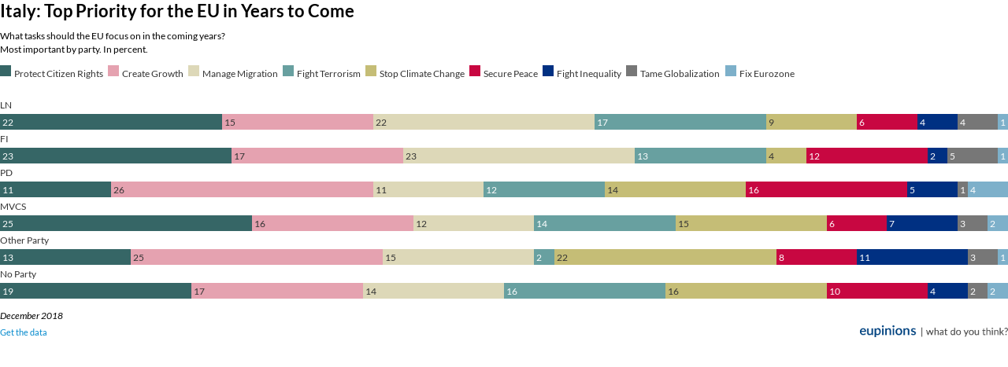

--- FILE ---
content_type: text/html
request_url: https://datawrapper.dwcdn.net/HNYU1/1/
body_size: 11050
content:
<!DOCTYPE html>
<html>
<head>
    <meta http-equiv="X-UA-Compatible" content="IE=Edge"/>
    <title>Italy: Top Priority for the EU in Years to Come</title>
    <meta http-equiv="Content-Type" content="text/html; charset=utf-8">
    <meta name="viewport" content="width=device-width, initial-scale=0.95, maximum-scale=0.95, user-scalable=0" />
    <script type="text/javascript">
    if (window.parent && window.parent.postMessage) {
        window.parent.postMessage('datawrapper:vis:reload', '*');
    }
    </script>
        <!--[if lt IE 9]>
    <script src="/static/vendor/json-js/json2.min.js"></script>
    <script type="text/javascript">
        window.__ltie9 = true;
    </script>
    <![endif]-->
    
        <link rel="alternate" type="application/json+oembed" href="https://app.datawrapper.de/api/plugin/oembed?url=%2F%2Fdatawrapper.dwcdn.net%2FHNYU1%2F1%2F&amp;format=json" title="Italy: Top Priority for the EU in Years to Come" />


    <link rel="stylesheet" type="text/css" href="HNYU1.all.css?v=298b282f"></link>

    <script type="text/javascript" charset="utf-8">
    window.__locale = 'en-US';
    </script>

      <script type="text/javascript" charset="utf-8" src="//datawrapper.dwcdn.net/assets/globalize.min.js?v=298b282f"></script>
        <script type="text/javascript" charset="utf-8" src="//datawrapper.dwcdn.net/assets/cultures/globalize.culture.en-US.js?v=298b282f"></script>
        <script type="text/javascript" charset="utf-8" src="//cdnjs.cloudflare.com/ajax/libs/underscore.js/1.8.3/underscore-min.js?v=298b282f"></script>
        <script type="text/javascript" charset="utf-8" src="//cdnjs.cloudflare.com/ajax/libs/jquery/1.11.1/jquery.min.js?v=298b282f"></script>
        <script type="text/javascript" charset="utf-8" src="/lib/vis/d3-bars-stacked-8f83f2d921ad8385dfd366d169fba16f.min.js?v=298b282f"></script>
        <script type="text/javascript" charset="utf-8" src="/lib/chart-ff7bf824c39374e3375fb087ac4e6aaf97af735a.min.js?v=298b282f"></script>
  
    <script type="text/javascript">
        (function() {
            dw.theme.register('eupinions', {"typography":{"chart":{"typeface":"Lato-Regular","color":"#000"},"headline":{"fontSize":22,"fontWeight":"bold","underlined":0,"cursive":0,"typeface":"Lato-Bold"},"description":{"fontSize":12,"fontWeight":"normal","underlined":0,"cursive":0,"typeface":"Lato-Regular"},"notes":{"fontSize":12,"fontWeight":"normal","underlined":0,"cursive":1,"typeface":"Lato-Italic"},"footer":{"color":"#888","fontSize":11,"fontWeight":"normal","underlined":0,"cursive":0,"typeface":"Lato-Regular"},"links":{"color":"#0088CC","fontWeight":"normal","underlined":0,"cursive":0,"typeface":"Lato-Regular"}},"colors":{"general":{"background":"transparent","padding":0},"palette":["#003082","#7db0ca","#d9ecf7","#e1edf2","#366666","#68a0a0","#c4e1da","#eff8f6","#c5bd76","#ddd8b8","#ede9cf","#f7f3e7","#c80741","#e5a2b0","#f5dce1","#fce8ec"]},"options":{"footer":{"logo":{"enabled":1,"height":15,"position":"right","url":"\/\/static.dwcdn.net\/custom\/themes\/eupinions\/59fc40ac4b266\/eupinions.png"},"getTheData":{"enabled":1,"caption":"Get the data"},"embed":{"enabled":0,"caption":"Embed"},"staticImage":{"enabled":0,"caption":"Download Image"},"createdWithDatawrapper":0,"sourcePosition":"left","sourceCaption":"Source","chartCaption":"Chart:","mapCaption":"Map:","forkCaption":"based on"}},"pdf":{"fonts":{"Lato-Regular":"https:\/\/static.dwcdn.net\/custom\/themes\/eupinions\/Lato-Regular.ttf","Lato-Bold":"https:\/\/static.dwcdn.net\/custom\/themes\/eupinions\/Lato-Bold.ttf","Lato-Italic":"https:\/\/static.dwcdn.net\/custom\/themes\/eupinions\/Lato-Italic.ttf"},"defaultFont":"Lato-Regular","includeActionLinks":true}});
        }).call(this);
    </script>


    <style type="text/css">
        @import 'https://fonts.googleapis.com/css?family=Lato:400,700';
@font-face {
  font-family: "Lato-Regular";
  src: url('//static.dwcdn.net/custom/themes/eupinions/Lato-Regular.eot');
  src: url('//static.dwcdn.net/custom/themes/eupinions/Lato-Regular.eot?#iefix') format('embedded-opentype'), url('//static.dwcdn.net/custom/themes/eupinions/Lato-Regular.woff') format('woff'), url('//static.dwcdn.net/custom/themes/eupinions/Lato-Regular.ttf') format('truetype'), url('//static.dwcdn.net/custom/themes/eupinions/Lato-Regular.svg#Lato-Regular') format('svg');
}
@font-face {
  font-family: "Lato-Bold";
  src: url('//static.dwcdn.net/custom/themes/eupinions/Lato-Bold.eot');
  src: url('//static.dwcdn.net/custom/themes/eupinions/Lato-Bold.eot?#iefix') format('embedded-opentype'), url('//static.dwcdn.net/custom/themes/eupinions/Lato-Bold.woff') format('woff'), url('//static.dwcdn.net/custom/themes/eupinions/Lato-Bold.ttf') format('truetype'), url('//static.dwcdn.net/custom/themes/eupinions/Lato-Bold.svg#Lato-Bold') format('svg');
}
@font-face {
  font-family: "Lato-Italic";
  src: url('//static.dwcdn.net/custom/themes/eupinions/Lato-Italic.eot');
  src: url('//static.dwcdn.net/custom/themes/eupinions/Lato-Italic.eot?#iefix') format('embedded-opentype'), url('//static.dwcdn.net/custom/themes/eupinions/Lato-Italic.woff') format('woff'), url('//static.dwcdn.net/custom/themes/eupinions/Lato-Italic.ttf') format('truetype'), url('//static.dwcdn.net/custom/themes/eupinions/Lato-Italic.svg#Lato-Italic') format('svg');
}
.chart {
  font-family: Lato-Regular;
  color: #000;
  font-size: 12px;
  background: transparent;
  margin: 0 0px;
  height: 100%;
}
.chart #header {
  min-height: 1px;
  position: relative;
  overflow: auto;
}
.chart #header .header-right {
  position: absolute;
  right: 10px;
  z-index: 20;
}
.chart h1 {
  font-family: Lato-Bold;
  font-weight: bold;
  font-size: 22px;
  font-style: normal;
  text-decoration: none;
  margin: 0 0 10px;
  text-align: left;
}
.chart p {
  font-family: Lato-Regular;
  font-weight: normal;
  font-size: 12px;
  font-style: normal;
  text-decoration: none;
  margin: 5px 0 10px !important;
  line-height: 17px;
}
.chart .dw-chart-notes {
  font-family: Lato-Italic;
  font-weight: normal;
  font-size: 12px;
  font-style: italic;
  text-decoration: none;
  margin-bottom: 5px;
  position: relative;
  margin-top: 10px;
}
.chart #footer,
.chart .dw-chart-footer {
  display: flex;
  justify-content: space-between;
  align-items: center;
  font-family: Lato-Regular;
  font-weight: normal;
  font-size: 11px;
  font-style: normal;
  text-decoration: none;
  color: #888;
}
.chart #footer > div > .footer-block,
.chart .dw-chart-footer > div > .footer-block {
  display: inline-block;
}
.chart #footer > div > .footer-block.hidden,
.chart .dw-chart-footer > div > .footer-block.hidden {
  display: none;
}
.chart #footer > div > .footer-block a[href=""],
.chart .dw-chart-footer > div > .footer-block a[href=""] {
  color: #888;
  pointer-events: none;
  text-decoration: none;
}
.chart #footer > div > .footer-block .separator,
.chart .dw-chart-footer > div > .footer-block .separator {
  display: inline-block;
  font-style: initial;
}
.chart #footer > div > .footer-block .separator:before,
.chart .dw-chart-footer > div > .footer-block .separator:before {
  content: "•";
  display: inline-block;
}
.chart #footer > div .footer-block.hidden:first-child + .footer-block:not(.hidden) .separator,
.chart #footer > div .footer-block.hidden:first-child
              + .footer-block.hidden
              + .footer-block:not(.hidden) .separator,
.chart #footer > div .footer-block.hidden:first-child
              + .footer-block.hidden
              + .footer-block.hidden
              + .footer-block:not(.hidden) .separator,
.chart #footer > div .footer-block.hidden:first-child
              + .footer-block.hidden
              + .footer-block.hidden
              + .footer-block.hidden
              + .footer-block:not(.hidden) .separator,
.chart #footer > div .footer-block.hidden:first-child
              + .footer-block.hidden
              + .footer-block.hidden
              + .footer-block.hidden
              + .footer-block.hidden
              + .footer-block:not(.hidden) .separator,
.chart #footer > div .footer-block.hidden:first-child
              + .footer-block.hidden
              + .footer-block.hidden
              + .footer-block.hidden
              + .footer-block.hidden
              + .footer-block.hidden
              + .footer-block:not(.hidden) .separator,
.chart .dw-chart-footer > div .footer-block.hidden:first-child + .footer-block:not(.hidden) .separator,
.chart .dw-chart-footer > div .footer-block.hidden:first-child
              + .footer-block.hidden
              + .footer-block:not(.hidden) .separator,
.chart .dw-chart-footer > div .footer-block.hidden:first-child
              + .footer-block.hidden
              + .footer-block.hidden
              + .footer-block:not(.hidden) .separator,
.chart .dw-chart-footer > div .footer-block.hidden:first-child
              + .footer-block.hidden
              + .footer-block.hidden
              + .footer-block.hidden
              + .footer-block:not(.hidden) .separator,
.chart .dw-chart-footer > div .footer-block.hidden:first-child
              + .footer-block.hidden
              + .footer-block.hidden
              + .footer-block.hidden
              + .footer-block.hidden
              + .footer-block:not(.hidden) .separator,
.chart .dw-chart-footer > div .footer-block.hidden:first-child
              + .footer-block.hidden
              + .footer-block.hidden
              + .footer-block.hidden
              + .footer-block.hidden
              + .footer-block.hidden
              + .footer-block:not(.hidden) .separator {
  display: none;
}
.chart #footer > div > a:first-child::before,
.chart #footer > div > .source-block:first-child::before,
.chart #footer > div > .footer-block:first-child::before,
.chart .dw-chart-footer > div > a:first-child::before,
.chart .dw-chart-footer > div > .source-block:first-child::before,
.chart .dw-chart-footer > div > .footer-block:first-child::before {
  content: "";
  display: none;
}
.chart #footer a,
.chart .dw-chart-footer a {
  font-family: Lato-Regular;
  font-weight: normal;
  font-style: normal;
  text-decoration: none;
  color: #0088CC;
}
.chart a img {
  border: 0px;
}
.chart .embed-code {
  position: absolute;
  bottom: 20px;
  left: 0;
  padding: 15px;
  background: #eee;
  color: #000;
  border-radius: 6px;
  text-transform: none;
  font-size: 1em;
  box-shadow: 2px 2px 0px rgba(0,0,0,0.4);
  z-index: 1;
}
.chart .embed-code textarea {
  width: 90%;
  margin-top: 2%;
  height: 7em;
}
.chart .hide {
  display: none;
}
.chart .embed-code .close {
  cursor: pointer;
  position: absolute;
  right: 2%;
  top: 2%;
  font-size: 1.125em;
  opacity: 0.7;
}
.chart .embed-code .close:hover {
  opacity: 1;
}
.chart .label {
  font-size: 12px;
}
.chart .label span {
  color: #333;
  text-shadow: 0 0 2px #fff;
}
.chart .label.inverted span {
  text-shadow: 0 0px 2px #000000;
  color: #fff;
}
.chart .label.outline span {
  text-shadow: 0 1px 0 #FFFFFF, 1px 0 0 #FFFFFF, 0 -1px 0 #FFFFFF, -1px 0 0 #FFFFFF, 1px 1px 0 #FFFFFF, 1px -1px 0 #FFFFFF, -1px -1px 0 #FFFFFF, -1px 1px 0 #FFFFFF, 0 2px 1px #FFFFFF, 2px 0 1px #FFFFFF, 0 -2px 1px #FFFFFF, -2px 0 1px #FFFFFF, -1px 2px 0px #FFFFFF, 2px -1px 0px #FFFFFF, -1px -2px 0px #FFFFFF, -2px -1px 0px #FFFFFF, 1px 2px 0px #FFFFFF, 2px 1px 0px #FFFFFF, 1px -2px 0px #FFFFFF, -2px 1px 0px #FFFFFF;
}
.chart .label.outline span sup {
  text-shadow: none;
}
.chart .label.highlighted {
  font-weight: bold;
}
.chart .label.highlighted,
.chart .label .label.axis {
  font-size: 12px;
  z-index: 100;
}
.chart .label.hover {
  font-weight: bold;
}
.chart .label.value span {
  font-size: 12px;
}
.chart .label.series span {
  font-size: 12px;
}
.chart .label.rotate90 {
  -moz-transform: rotate(-90deg);
  -webkit-transform: rotate(-90deg);
  -ms-transform: rotate(-90deg);
  -o-transform: rotate(-90deg);
  filter: progid:DXImageTransform.Microsoft.BasicImage(rotation=3);
}
.chart .label.smaller span {
  font-size: 80%;
}
.chart .tooltip {
  z-index: 200;
  padding-bottom: 0px;
}
.chart .tooltip .content {
  background-color: #fff;
  border: 1px solid #888;
  box-shadow: 2px 2px 2px rgba(0,0,0,0.2);
  padding: 5px 8px;
}
.chart .tooltip label {
  font-weight: 700;
}
.chart .tooltip label:after {
  content: ": ";
}
.chart .logo {
  position: absolute;
  right: 0;
  bottom: 0;
}
.chart .logo .big {
  display: none;
}
.chart svg .axis,
.chart svg .tick,
.chart svg .grid,
.chart svg rect {
  shape-rendering: crispEdges;
}
.chart .filter-links {
  height: 30px;
  overflow-x: hidden;
  overflow-y: hidden;
  border-bottom: 1px solid #ccc;
  font-size: 12px;
}
.chart .filter-links a {
  color: #666;
  height: 28px;
  line-height: 28px;
  padding: 10px;
  text-decoration: none;
}
.chart .filter-links a:hover {
  background: #fff;
  color: #222;
}
.chart .filter-links a.active {
  font-weight: bold;
  color: #000;
  box-shadow: none;
  background: #fff;
  cursor: default;
  text-decoration: none;
  border-bottom: 3px solid #555;
  padding: 10px 10px 6px 10px;
}
.chart .filter-select {
  background-color: #FFFFFF;
  border: 1px solid #CCCCCC;
  border-radius: 4px 4px 4px 4px;
  padding: 4px 6px;
  vertical-align: middle;
  font-size: 12px;
}
.chart.plain #footer {
  height: 10px;
}
.chart.js .noscript {
  display: none;
}
.chart .hidden {
  display: none;
}
.chart .label.annotation span {
  background: transparent;
}
.chart .legend-item.hover .label {
  font-weight: bold;
}
.clearfix:after {
  content: ".";
  display: block;
  clear: both;
  visibility: hidden;
  line-height: 0;
  height: 0;
}
.clearfix {
  display: inline-block;
}
html[xmlns] .clearfix {
  display: block;
}
* html .clearfix {
  height: 1%;
}
.point {
  border: 1px solid #ccc;
  display: inline-block;
  position: absolute;
  background: #fff;
  z-index: 100;
  cursor: pointer;
  height: 20px;
  width: 20px;
  border-radius: 20px;
  top: 20px;
}
.point:hover {
  background: #ebebeb;
}
.point.active {
  background: #ccc;
  height: 20px;
  width: 20px;
  border-radius: 20px;
  top: 20px;
  border-color: #888;
}
.point-label {
  position: absolute;
}
.line {
  height: 1px;
  background: #ccc;
  position: absolute;
  left: 0px;
  top: 30px;
  z-index: 1;
}
.vis-pie-chart path,
.vis-donut-chart path,
.vis-election-donut-chart path {
  stroke-width: 0.5;
}
.chart.vis-d3-bars-stacked #chart {
  margin-bottom: 10px;
  max-width: 100%;
  overflow-x: hidden;
}
.chart.vis-d3-bars-stacked .bc-group-title {
  font-weight: bold;
  margin-bottom: 10px;
}
.chart.vis-d3-bars-stacked .bc-group-content {
  position: relative;
}
.chart.vis-d3-bars-stacked .bc-row {
  margin-bottom: 4px;
}
.chart.vis-d3-bars-stacked .bc-hr .bc-row + .bc-row {
  margin-top: 5px;
  padding-top: 5px;
  border-top: 1px dotted #ddd;
}
.chart.vis-d3-bars-stacked .bc-label-align-right .bc-row-label {
  text-align: right;
}
.chart.vis-d3-bars-stacked .bc-row-label {
  display: inline-block;
  width: 40%;
  vertical-align: middle;
  padding-right: 5px;
  box-sizing: border-box;
}
.chart.vis-d3-bars-stacked .bc-label-block .bc-row-label {
  width: 100% !important;
  display: block !important;
  margin-bottom: 4px;
}
.chart.vis-d3-bars-stacked .bc-row-highlight .bc-row-label span {
  font-weight: bold;
  color: #222;
}
.chart.vis-d3-bars-stacked .bc-bars {
  display: inline-block;
  vertical-align: middle;
  width: 60%;
  overflow: hidden;
}
.chart.vis-d3-bars-stacked .bc-label-block .bc-bars {
  width: 100% !important;
}
.chart.vis-d3-bars-stacked .bc-bar-bg {
  position: relative;
  height: 20px;
}
.chart.vis-d3-bars-stacked .bc-thick .bc-bar-bg {
  height: 27px;
}
.chart.vis-d3-bars-stacked .bc-color-bg .bc-bar-bg {
  background: rgba(181,181,181,0.17);
}
.chart.vis-d3-bars-stacked .bc-bar-inner {
  background: #ddd;
  height: 100%;
  position: absolute;
  top: 0;
}
.chart.vis-d3-bars-stacked .label.bc-bar-label {
  padding: 3px;
  color: black;
  white-space: nowrap;
}
.chart.vis-d3-bars-stacked .label.bc-bar-label span {
  text-shadow: none !important;
}
.chart.vis-d3-bars-stacked .label.bc-bar-label.inverted {
  color: white;
}
.chart.vis-d3-bars-stacked .bc-thick .bc-bar-label {
  padding: 5px;
}
.chart.vis-d3-bars-stacked #footer {
  position: relative;
}
.chart.vis-d3-bars-stacked .bc-split {
  display: inline-block;
  vertical-align: top;
}
.chart.vis-d3-bars-stacked .bc-split {
  box-sizing: border-box;
  padding-right: 10px;
}
.chart.vis-d3-bars-stacked .bc-color-key {
  display: inline-block;
  margin-bottom: 10px;
}
.chart.vis-d3-bars-stacked .bc-color-key .bc-swatch {
  display: inline-block;
  vertical-align: top;
  margin-right: 1ex;
  margin-bottom: 5px;
  white-space: nowrap;
}
.chart.vis-d3-bars-stacked .bc-color-key .bc-swatch .bc-color {
  display: inline-block;
  width: 14px;
  height: 14px;
  vertical-align: middle;
  margin-right: 4px;
}
.chart.vis-d3-bars-stacked .bc-color-key .bc-swatch .bc-label {
  display: inline-block;
  vertical-align: middle;
  vertical-align: -webkit-baseline-middle;
}
.chart.vis-d3-bars-stacked sup {
  vertical-align: baseline;
  position: relative;
  top: -3px;
}
.chart.vis-d3-bars-stacked .bc-groups.grid-top .bc-group {
  padding-top: 18px;
}
.chart.vis-d3-bars-stacked .bc-groups.grid-top .bc-group + .bc-group {
  margin-top: 20px;
}
.chart.vis-d3-bars-stacked .bc-groups.grid-top .bc-group .bc-group-title {
  top: -13px;
}
.chart.vis-d3-bars-stacked .bc-groups.grid-top .bc-group .bc-grid-label {
  top: -18px;
}
.chart.vis-d3-bars-stacked .bc-groups.grid-bottom .bc-group {
  padding-bottom: 18px;
}
.chart.vis-d3-bars-stacked .bc-groups.grid-bottom .bc-group + .bc-group {
  margin-top: 16px;
}
.chart.vis-d3-bars-stacked .bc-groups.grid-bottom .bc-group .bc-group-title {
  top: 0;
}
.chart.vis-d3-bars-stacked .bc-groups.grid-bottom .bc-group .bc-grid-label {
  bottom: -18px;
}
.chart.vis-d3-bars-stacked .bc-grid {
  position: absolute;
  top: 0;
}
.chart.vis-d3-bars-stacked .bc-grid-line {
  position: absolute;
  top: 0px;
  width: 1px;
  height: 100%;
  background: #eee;
}
.chart.vis-d3-bars-stacked .bc-grid-label {
  width: 50px;
  position: absolute;
  left: -24px;
  text-align: center;
}
.chart.vis-d3-bars-stacked .bc-grid-line.bc-grid-line-left .bc-grid-label {
  text-align: left;
  left: 0;
}
.chart.vis-d3-bars-stacked .bc-grid-line.bc-grid-line-right .bc-grid-label {
  text-align: right;
  left: -50px;
}
.chart.vis-d3-bars-stacked .bc-grid-lines .bc-group-title {
  position: relative;
}
.chart.vis-d3-bars-stacked .bc-grid-line.bc-grid-baseline {
  background: #333333;
  z-index: 10;
}
.chart.vis-d3-bars-stacked .bc-groups {
  overflow: hidden;
}
.chart.vis-d3-bars-stacked .bc-grid {
  z-index: 10;
  pointer-events: none;
}
.chart.vis-d3-bars-stacked .bc-grid .label span {
  color: #aaa;
}
.chart.vis-d3-bars-stacked .bc-bars.has-label-row {
  padding-top: 15px;
}
.chart.vis-d3-bars-stacked .bc-bar-label.label-row {
  transform: translate(0,-19px);
  text-align: center !important;
}
.chart.vis-d3-bars-stacked .bc-thick .bc-bars.has-label-row {
  padding-top: 20px;
}
.chart.vis-d3-bars-stacked .bc-thick .bc-bar-label.label-row {
  transform: translate(0,-22px);
}
.chart.vis-d3-bars-stacked .bc-bar-label {
  pointer-events: none;
  position: relative;
  z-index: 10;
}
.chart.vis-d3-bars-stacked .bc-bar-inner {
  transition: opacity 0.1s;
}
.chart.vis-d3-bars-stacked .bc-bar-inner .hidden {
  display: none;
}
.chart.vis-d3-bars-stacked .bc-bar-inner.focus .hidden {
  display: inherit;
  text-align: left !important;
}
.chart.vis-d3-bars-stacked .bc-bar-inner.unfocus {
  opacity: 0.15;
}
.chart.vis-d3-bars-stacked .bc-bar-inner.unfocus .bc-bar-label {
  display: none;
}
.chart.vis-d3-bars-stacked .bc-swatch {
  transition: opacity 0.1s;
}
.chart.vis-d3-bars-stacked .bc-swatch.unfocus {
  opacity: 0.15;
}
.chart.vis-d3-bars-stacked .bc-stacked-diverging.bc-stacked-diverging-3 .bc-bar-inner:nth-child(2) .bc-bar-label {
  text-align: center;
}
.chart.vis-d3-bars-stacked .bc-stacked-diverging.bc-stacked-diverging-5 .bc-bar-inner:nth-child(3) .bc-bar-label {
  text-align: center;
}
.chart.vis-d3-bars-stacked .bc-stacked-diverging.bc-stacked-diverging-7 .bc-bar-inner:nth-child(4) .bc-bar-label {
  text-align: center;
}
.chart.vis-d3-bars-stacked .bc-stacked-diverging.bc-stacked-diverging-3 .bc-bar-inner:nth-last-child(1) .bc-bar-label,
.chart.vis-d3-bars-stacked .bc-stacked-diverging.bc-stacked-diverging-2 .bc-bar-inner:nth-last-child(1) .bc-bar-label {
  text-align: right;
}
.chart.vis-d3-bars-stacked .bc-stacked-diverging.bc-stacked-diverging-5 .bc-bar-inner:nth-last-child(1) .bc-bar-label,
.chart.vis-d3-bars-stacked .bc-stacked-diverging.bc-stacked-diverging-4 .bc-bar-inner:nth-last-child(1) .bc-bar-label,
.chart.vis-d3-bars-stacked .bc-stacked-diverging.bc-stacked-diverging-5 .bc-bar-inner:nth-last-child(2) .bc-bar-label,
.chart.vis-d3-bars-stacked .bc-stacked-diverging.bc-stacked-diverging-4 .bc-bar-inner:nth-last-child(2) .bc-bar-label {
  text-align: right;
}
.chart.vis-d3-bars-stacked .bc-stacked-diverging.bc-stacked-diverging-7 .bc-bar-inner:nth-last-child(1) .bc-bar-label,
.chart.vis-d3-bars-stacked .bc-stacked-diverging.bc-stacked-diverging-6 .bc-bar-inner:nth-last-child(1) .bc-bar-label,
.chart.vis-d3-bars-stacked .bc-stacked-diverging.bc-stacked-diverging-7 .bc-bar-inner:nth-last-child(2) .bc-bar-label,
.chart.vis-d3-bars-stacked .bc-stacked-diverging.bc-stacked-diverging-6 .bc-bar-inner:nth-last-child(2) .bc-bar-label,
.chart.vis-d3-bars-stacked .bc-stacked-diverging.bc-stacked-diverging-7 .bc-bar-inner:nth-last-child(3) .bc-bar-label,
.chart.vis-d3-bars-stacked .bc-stacked-diverging.bc-stacked-diverging-6 .bc-bar-inner:nth-last-child(3) .bc-bar-label {
  text-align: right;
}
.chart.vis-d3-bars #chart {
  margin-bottom: 10px;
  max-width: 100%;
  overflow-x: hidden;
}
.chart.vis-d3-bars .bc-group-title {
  font-weight: bold;
  margin-bottom: 10px;
}
.chart.vis-d3-bars .bc-group-content {
  position: relative;
}
.chart.vis-d3-bars .bc-row {
  margin-bottom: 4px;
}
.chart.vis-d3-bars .bc-hr .bc-row + .bc-row {
  margin-top: 5px;
  padding-top: 5px;
  border-top: 1px dotted #ddd;
}
.chart.vis-d3-bars .bc-label-align-right .bc-row-label {
  text-align: right;
}
.chart.vis-d3-bars .bc-row-label {
  display: inline-block;
  width: 40%;
  vertical-align: middle;
  padding-right: 5px;
  box-sizing: border-box;
}
.chart.vis-d3-bars .bc-label-block .bc-row-label {
  width: 100% !important;
  display: block !important;
  margin-bottom: 4px;
}
.chart.vis-d3-bars .bc-row-highlight .bc-row-label span {
  font-weight: bold;
  color: #222;
}
.chart.vis-d3-bars .bc-bars {
  display: inline-block;
  vertical-align: middle;
  width: 60%;
  overflow: hidden;
}
.chart.vis-d3-bars .bc-label-block .bc-bars {
  width: 100% !important;
}
.chart.vis-d3-bars .bc-bar-bg {
  position: relative;
  height: 20px;
}
.chart.vis-d3-bars .bc-thick .bc-bar-bg {
  height: 27px;
}
.chart.vis-d3-bars .bc-color-bg .bc-bar-bg {
  background: rgba(181,181,181,0.17);
}
.chart.vis-d3-bars .bc-bar-inner {
  background: #ddd;
  height: 100%;
  position: absolute;
  top: 0;
}
.chart.vis-d3-bars .label.bc-bar-label {
  padding: 3px;
  color: black;
  white-space: nowrap;
}
.chart.vis-d3-bars .label.bc-bar-label span {
  text-shadow: none !important;
}
.chart.vis-d3-bars .label.bc-bar-label.inverted {
  color: white;
}
.chart.vis-d3-bars .bc-thick .bc-bar-label {
  padding: 5px;
}
.chart.vis-d3-bars #footer {
  position: relative;
}
.chart.vis-d3-bars .bc-split {
  display: inline-block;
  vertical-align: top;
}
.chart.vis-d3-bars .bc-split {
  box-sizing: border-box;
  padding-right: 10px;
}
.chart.vis-d3-bars .bc-color-key {
  display: inline-block;
  margin-bottom: 10px;
}
.chart.vis-d3-bars .bc-color-key .bc-swatch {
  display: inline-block;
  vertical-align: top;
  margin-right: 1ex;
  margin-bottom: 5px;
  white-space: nowrap;
}
.chart.vis-d3-bars .bc-color-key .bc-swatch .bc-color {
  display: inline-block;
  width: 14px;
  height: 14px;
  vertical-align: middle;
  margin-right: 4px;
}
.chart.vis-d3-bars .bc-color-key .bc-swatch .bc-label {
  display: inline-block;
  vertical-align: middle;
  vertical-align: -webkit-baseline-middle;
}
.chart.vis-d3-bars sup {
  vertical-align: baseline;
  position: relative;
  top: -3px;
}
.chart.vis-d3-bars .bc-groups.grid-top .bc-group {
  padding-top: 18px;
}
.chart.vis-d3-bars .bc-groups.grid-top .bc-group + .bc-group {
  margin-top: 20px;
}
.chart.vis-d3-bars .bc-groups.grid-top .bc-group .bc-group-title {
  top: -13px;
}
.chart.vis-d3-bars .bc-groups.grid-top .bc-group .bc-grid-label {
  top: -18px;
}
.chart.vis-d3-bars .bc-groups.grid-bottom .bc-group {
  padding-bottom: 18px;
}
.chart.vis-d3-bars .bc-groups.grid-bottom .bc-group + .bc-group {
  margin-top: 16px;
}
.chart.vis-d3-bars .bc-groups.grid-bottom .bc-group .bc-group-title {
  top: 0;
}
.chart.vis-d3-bars .bc-groups.grid-bottom .bc-group .bc-grid-label {
  bottom: -18px;
}
.chart.vis-d3-bars .bc-grid {
  position: absolute;
  top: 0;
}
.chart.vis-d3-bars .bc-grid-line {
  position: absolute;
  top: 0px;
  width: 1px;
  height: 100%;
  background: #eee;
}
.chart.vis-d3-bars .bc-grid-label {
  width: 50px;
  position: absolute;
  left: -24px;
  text-align: center;
}
.chart.vis-d3-bars .bc-grid-line.bc-grid-line-left .bc-grid-label {
  text-align: left;
  left: 0;
}
.chart.vis-d3-bars .bc-grid-line.bc-grid-line-right .bc-grid-label {
  text-align: right;
  left: -50px;
}
.chart.vis-d3-bars .bc-grid-lines .bc-group-title {
  position: relative;
}
.chart.vis-d3-bars .bc-grid-line.bc-grid-baseline {
  background: #333333;
  z-index: 10;
}
.chart.vis-d3-bars .bc-grid .label span {
  color: #aaa;
}
.chart p {
  white-space: pre-wrap;
}

    </style>

    

<meta name="robots" content="noindex, nofollow"></head>
<body class="dw-chart chart vis-height-fixed theme-eupinions vis-d3-bars-stacked">
    

                            
    <div class="dw-chart-header" id="header">
                    <h1 >
                <span class="chart-title">Italy: Top Priority for the EU in Years to Come</span>
            </h1>

            <p class="chart-intro">What tasks should the EU focus on in the coming years? 
Most important by party. In percent.</p>
            </div>

    <div class="dw-chart-body" id="chart"></div>

        <div class="dw-chart-notes ">
        December 2018
    </div>
    
    
    
            <div class="dw-chart-footer" id="footer">
            <div class="footer-left">
                
                                    
                                                <span class="footer-block byline-block hidden">
                            Chart:
                            <span class="chart-byline"></span>
                        </span>
                        

                                                <span class="footer-block source-block hidden">
                                                        <span class="separator"></span>
                            Source:
                            <a href="" target="_blank"></a>
                        </span>
                        
                        

                                                                        <span class="footer-block chart-action-data">
                                                                                    <span class="separator"></span>
                                                        <a href="data">Get the data</a>
                        </span>
                        
                                                
                                                
                                                                                                </div>
            <div class="footer-right">
                
                                    <img height="15" src="//static.dwcdn.net/custom/themes/eupinions/59fc40ac4b266/eupinions.png">
                            </div>
        </div>
    
    
    <script type="text/javascript">
    setTimeout(function() {
        var img = document.createElement('img');
        img.setAttribute('width', 1);
        img.setAttribute('height', 1);
        img.style.float = "right";
        img.setAttribute('src', '//stats.datawrapper.de/HNYU1/pixel.gif?r='+escape(document.referrer || ''));
        document.body.appendChild(img);
    },10);
</script>



    <script type="text/javascript" charset="utf-8">

    (function() {

        /*!  */
var render=function(){"use strict";function e(e){return function(t){var n=t.toLowerCase().match(e);return!!n&&parseInt(n[1],10)}}var t={chrome:e(/chrom(?:e|ium)\/([0-9]+)\./),firefox:e(/firefox\/([0-9]+\.*[0-9]*)/),safari:e(/version\/([0-9]+).[0-9]+.[0-9]+ safari/),ie:e(/(?:msie |rv:)([0-9]+).[0-9]+/),edge:e(/edge\/([0-9]+).[0-9]+.[0-9]+/)};var n,i=(function(e){!function(){function t(e,t){document.addEventListener?e.addEventListener("scroll",t,!1):e.attachEvent("scroll",t)}function n(e){this.a=document.createElement("div"),this.a.setAttribute("aria-hidden","true"),this.a.appendChild(document.createTextNode(e)),this.b=document.createElement("span"),this.c=document.createElement("span"),this.h=document.createElement("span"),this.f=document.createElement("span"),this.g=-1,this.b.style.cssText="max-width:none;display:inline-block;position:absolute;height:100%;width:100%;overflow:scroll;font-size:16px;",this.c.style.cssText="max-width:none;display:inline-block;position:absolute;height:100%;width:100%;overflow:scroll;font-size:16px;",this.f.style.cssText="max-width:none;display:inline-block;position:absolute;height:100%;width:100%;overflow:scroll;font-size:16px;",this.h.style.cssText="display:inline-block;width:200%;height:200%;font-size:16px;max-width:none;",this.b.appendChild(this.h),this.c.appendChild(this.f),this.a.appendChild(this.b),this.a.appendChild(this.c)}function i(e,t){e.a.style.cssText="max-width:none;min-width:20px;min-height:20px;display:inline-block;overflow:hidden;position:absolute;width:auto;margin:0;padding:0;top:-999px;white-space:nowrap;font-synthesis:none;font:"+t+";"}function o(e){var t=e.a.offsetWidth,n=t+100;return e.f.style.width=n+"px",e.c.scrollLeft=n,e.b.scrollLeft=e.b.scrollWidth+100,e.g!==t&&(e.g=t,!0)}function r(e,n){function i(){var e=r;o(e)&&e.a.parentNode&&n(e.g)}var r=e;t(e.b,i),t(e.c,i),o(e)}function a(e,t){var n=t||{};this.family=e,this.style=n.style||"normal",this.weight=n.weight||"normal",this.stretch=n.stretch||"normal"}var s=null,d=null,c=null,l=null;function h(){return null===l&&(l=!!document.fonts),l}function f(e,t){return[e.style,e.weight,function(){if(null===c){var e=document.createElement("div");try{e.style.font="condensed 100px sans-serif"}catch(e){}c=""!==e.style.font}return c}()?e.stretch:"","100px",t].join(" ")}a.prototype.load=function(e,t){var o=this,a=e||"BESbswy",c=0,l=t||3e3,u=(new Date).getTime();return new Promise(function(e,t){if(h()&&!function(){if(null===d)if(h()&&/Apple/.test(window.navigator.vendor)){var e=/AppleWebKit\/([0-9]+)(?:\.([0-9]+))(?:\.([0-9]+))/.exec(window.navigator.userAgent);d=!!e&&603>parseInt(e[1],10)}else d=!1;return d}()){var p=new Promise(function(e,t){!function n(){(new Date).getTime()-u>=l?t(Error(l+"ms timeout exceeded")):document.fonts.load(f(o,'"'+o.family+'"'),a).then(function(t){1<=t.length?e():setTimeout(n,25)},t)}()}),m=new Promise(function(e,t){c=setTimeout(function(){t(Error(l+"ms timeout exceeded"))},l)});Promise.race([m,p]).then(function(){clearTimeout(c),e(o)},t)}else!function(e){document.body?e():document.addEventListener?document.addEventListener("DOMContentLoaded",function t(){document.removeEventListener("DOMContentLoaded",t),e()}):document.attachEvent("onreadystatechange",function t(){"interactive"!=document.readyState&&"complete"!=document.readyState||(document.detachEvent("onreadystatechange",t),e())})}(function(){function d(){var t;(t=-1!=w&&-1!=v||-1!=w&&-1!=g||-1!=v&&-1!=g)&&((t=w!=v&&w!=g&&v!=g)||(null===s&&(t=/AppleWebKit\/([0-9]+)(?:\.([0-9]+))/.exec(window.navigator.userAgent),s=!!t&&(536>parseInt(t[1],10)||536===parseInt(t[1],10)&&11>=parseInt(t[2],10))),t=s&&(w==y&&v==y&&g==y||w==x&&v==x&&g==x||w==b&&v==b&&g==b)),t=!t),t&&(E.parentNode&&E.parentNode.removeChild(E),clearTimeout(c),e(o))}var h=new n(a),p=new n(a),m=new n(a),w=-1,v=-1,g=-1,y=-1,x=-1,b=-1,E=document.createElement("div");E.dir="ltr",i(h,f(o,"sans-serif")),i(p,f(o,"serif")),i(m,f(o,"monospace")),E.appendChild(h.a),E.appendChild(p.a),E.appendChild(m.a),document.body.appendChild(E),y=h.a.offsetWidth,x=p.a.offsetWidth,b=m.a.offsetWidth,function e(){if((new Date).getTime()-u>=l)E.parentNode&&E.parentNode.removeChild(E),t(Error(l+"ms timeout exceeded"));else{var n=document.hidden;!0!==n&&void 0!==n||(w=h.a.offsetWidth,v=p.a.offsetWidth,g=m.a.offsetWidth,d()),c=setTimeout(e,50)}}(),r(h,function(e){w=e,d()}),i(h,f(o,'"'+o.family+'",sans-serif')),r(p,function(e){v=e,d()}),i(p,f(o,'"'+o.family+'",serif')),r(m,function(e){g=e,d()}),i(m,f(o,'"'+o.family+'",monospace'))})})},e.exports=a}()}(n={exports:{}},n.exports),n.exports);return function(e){var n=e.visJSON,o=e.chartJSON,r=e.chartData,a=e.isPreview,s=e.chartLocale,d=e.metricPrefix,c=e.themeId,l=e.templateJS,h=e.fontsJSON,f=e.typographyJSON;window.visJSON=n;var u,p,m,w,v,g={firefox:[30,51],chrome:[20,54],ie:[6,11],edge:[12,18],safari:[6,12]},y=(u="undefined"!=typeof InstallTrigger,p=/constructor/i.test(window.HTMLElement)||"[object SafariRemoteNotification]"===(!window.safari||window.safari.pushNotification).toString(),m=!!document.documentMode,w=!m&&!!window.StyleMedia,{browser:v=window.chrome&&window.chrome.loadTimes?"chrome":u?"firefox":p?"safari":m?"ie":!!w&&"edge",version:!(!v||!t[v])&&t[v](navigator.userAgent)}),x=document.createElement("script");if(x.type="text/javascript",x.async=!0,x.onload=b,x.onerror=b,y.browser&&g[y.browser]&&y.version>=g[y.browser][0]){if(y.version>g[y.browser][1])return b();x.src="https://datawrapper.dwcdn.net/lib/polyfills/"+y.browser+"-"+y.version+".js"}else x.src="https://datawrapper.dwcdn.net/lib/polyfills/all.js";function b(){__dw.init(Object.assign({visJSON:n,chartJSON:o,data:r,preview:a,chartLocale:s,themeId:c,visId:o.type,lang:s.substr(0,2),metricPrefix:d},window.__dwParams||{})),function(e,t){var n=Array.isArray(e)?[]:Object.keys(e),o=new Set(n);Object.keys(t).forEach(function(e){var n=t[e].typeface;n&&n.split(",").map(function(e){return e.trim()}).forEach(function(e){return o.add(e)})});var r=[];return o.forEach(function(e){var t=new i(e);r.push(t.load(null,5e3))}),Promise.all(r)}(h,f).then(function(){return __dw.render()}).catch(function(){return __dw.render()}),/iP(hone|od|ad)/.test(navigator.platform)&&(window.onload=__dw.render()),setInterval(function(){var e,t;if("fixed"===n.height)t=$("html").outerHeight(!0);else{if(__dw.params.preview||!__dw.vis.chart().get("metadata.publish.chart-height"))return;t=dw.utils.getNonChartHeight()+__dw.vis.chart().get("metadata.publish.chart-height")}window.parent.postMessage({"datawrapper-height":(e={},e[o.id]=t,e)},"*"),window.parent.postMessage({sentinel:"amp",type:"embed-size",height:t},"*"),window.parent.postMessage(JSON.stringify({src:window.location.toString(),context:"iframe.resize",height:t}),"*")},1e3),"function"==typeof l&&l()}document.getElementsByTagName("head")[0].appendChild(x)}}();

        render({
            visJSON: {"id":"d3-bars-stacked","title":"Balken (gestapelt)","extends":"d3-bars","order":-1,"height":"fixed","less":"\/var\/www\/datawrapper\/plugins\/d3-bars\/static\/d3-bars-stacked.css","axes":{"labels":{"accepts":["text","date"]},"groups":{"accepts":["text"],"optional":true},"bars-multiple":{"accepts":["number"],"multiple":true}},"options":{"g-axes":{"type":"group","label":"Achsen bearbeiten","options":{"label-by":{"type":"select-axis-column","axes":[{"id":"labels","label":"Kategorie:"}],"help":"W\u00e4hle die Spalte in deinem Datensatz, die die Kategoriebeschriftung deiner Balken enth\u00e4lt."},"group-by":{"type":"select-axis-column","axes":[{"id":"groups","label":"Gruppen:"}],"help":"W\u00e4hle eine Spalte, die Gruppennamen enth\u00e4lt. Zeilen mit identischen Gruppennamen werden in einer Gruppe zusammengefasst."}}},"g-sorting":{"type":"group","label":"Sortierung","options":{"resort-bars":{"type":"checkbox","label":"Balken sortieren","default":false},"sort-by":{"type":"column-select","label":"Sortieren nach","style":{"width":"150px"},"inline":true,"depends-on":{"resort-bars":true}},"sort-asc":{"type":"checkbox","label":"aufsteigend","default":true,"inline":true,"depends-on":{"resort-bars":true}}}},"g-labeling":{"type":"group","label":"Beschriftung","options":{"hide-group-labels":{"type":"checkbox","label":"Gruppen nicht beschriften","default":false,"depends-on":{"chart.min_columns[groups]":1}},"label-alignment":{"type":"radio","label":"Ausrichtung d. Balkenbeschriftungen:","options":[{"value":"left","label":"links"},{"value":"right","label":"rechts"}],"default":"left","depends-on":{"chart.max_columns[groups]":0}},"block-labels":{"type":"checkbox","label":"Kategorien in eigener Zeile anzeigen","default":false},"value-label-row":{"type":"checkbox","label":"Werte in eigener Zeile beschriften","default":false,"depends-on":{"hide-value-labels":0}},"value-label-visibility":{"type":"radio","label":"Werte beschriften","options":[{"value":"show","label":"immer"},{"value":"hover","label":"bei hover"},{"value":"hide","label":"nie"}],"default":"show"},"value-label-mode":{"type":"radio","label":"Ausrichtung d. Wertebeschriftungen:","options":[{"value":"left","label":"links"},{"value":"diverging","label":"divergierend"}],"default":"left"},"value-label-format":{"type":"custom-format-numeral","label":"Zahlenformat","help":"Bestimmt, wie deine Zahlen formatiert werden. Wenn du \"custom\" ausw\u00e4hlst, kannst du ein eigenes Numeral.js-Format eingeben.","axis":"bars-multiple","default":"0,0.[00]","depends-on":{"hide-value-labels":false}},"date-label-format":{"type":"custom-format-numeral","label":"Datumsformat","help":"Bestimmt, wie Datumsangaben in deinem Diagramm angezeigt werden.","axis":"labels","default":"YYYY","depends-on":{"chart.column_type[labels]":"date"}},"force-grid":{"type":"checkbox","default":false,"label":"Hilfslinien anzeigen","depends-on":{"block-labels":false}},"tick-position":{"type":"radio","label":"Achsenticks:","options":[{"value":"top","label":"oben"},{"value":"bottom","label":"unten"}],"default":"top","depends-on":{"force-grid":true,"block-labels":false}},"custom-grid-lines":{"type":"text","label":"Eigene Hilfslinien:","placeholder":"0,25,50,100","default":"","depends-on":{"force-grid":true,"block-labels":false}}}},"g-appearance":{"type":"group","label":"Darstellung","options":{"color-bars":{"type":"base-color","label":"Basisfarbe:"},"show-color-key":{"type":"checkbox","default":true,"label":"Farblegende einblenden","help":"Blende eine Legende ein, die die Farben der Balken erl\u00e4utert."},"rules":{"type":"checkbox","label":"Zeilen mit gepunkteter Linie abgenzen","default":false},"thick":{"type":"checkbox","label":"Dickere Balken","default":false}}},"stack-percentages":{"type":"checkbox","label":"Prozente stapeln (Werte auf 100% normalisieren)","default":false},"custom-range":{"type":"custom-range","label":"Achsenbereich erweitern","help":"Erweitere den Wertbereich f\u00fcr die Balken. Du kannst den Minimalwert allerdings nicht \u00fcber Null setzen."}},"__static_path":"assets\/plugins\/d3-bars\/","__plugin":"d3-bars","version":"3cef8207","icon":"<?xml version=\"1.0\" encoding=\"utf-8\"?>\n<!-- Generator: Adobe Illustrator 21.1.0, SVG Export Plug-In . SVG Version: 6.00 Build 0)  -->\n<svg version=\"1.1\" id=\"Ebene_1\" xmlns=\"http:\/\/www.w3.org\/2000\/svg\" xmlns:xlink=\"http:\/\/www.w3.org\/1999\/xlink\" x=\"0px\" y=\"0px\"\n\t viewBox=\"0 0 100 100\" style=\"enable-background:new 0 0 100 100;\" xml:space=\"preserve\">\n<style type=\"text\/css\">\n\t.st0{opacity:0.5;enable-background:new    ;}\n<\/style>\n<rect x=\"-0.1\" width=\"26.1\" height=\"19.2\"\/>\n<rect x=\"-0.1\" y=\"29\" width=\"46.6\" height=\"20.4\"\/>\n<rect x=\"-0.1\" y=\"58.9\" width=\"58.3\" height=\"20.4\"\/>\n<rect x=\"29.1\" class=\"st0\" width=\"49.9\" height=\"19.2\"\/>\n<rect x=\"50.3\" y=\"29\" class=\"st0\" width=\"23.3\" height=\"20.4\"\/>\n<rect x=\"61.5\" y=\"58.9\" class=\"st0\" width=\"38.6\" height=\"20.4\"\/>\n<\/svg>\n","workflow":[{"id":"upload","title":"Daten hochladen"},{"id":"describe","title":"Pr\u00fcfen & Beschreiben"},{"id":"visualize","title":"Visualisieren"},{"id":"publish","title":"Ver\u00f6ffentlichen & Einbetten"}],"svelte-workflow":"chart","locale":[]},
            chartJSON: {"id":"HNYU1","title":"Italy: Top Priority for the EU in Years to Come","theme":"eupinions","createdAt":"2019-02-12 14:31:48","lastModifiedAt":"2019-02-22 08:44:47","type":"d3-bars-stacked","metadata":{"data":{"transpose":false,"vertical-header":true,"horizontal-header":true,"changes":[]},"visualize":{"highlighted-series":[],"highlighted-values":[],"rules":false,"thick":false,"x-grid":"off","sort-asc":true,"color-key":{"bars":{"color":"#003082","label":"Opportunity","def_lbl":"Opportunity"}},"sort-bars":"keep","background":false,"color-bars":0,"force-grid":false,"resort-bars":false,"swap-labels":false,"block-labels":true,"custom-colors":{"Other":"#4a4a4a","Fix Eurozone":"#7db0ca","Secure Peace":"#c80741","Create Growth":"#e5a2b0","Fight Terrorism":"#68a0a0","Keep Status Quo":"#c80741","Fight Inequality":"#003082","Less Integration":"#c5bd76","Manage Migration":"#ddd8b8","More Integration":"#366666","Reduce Inequality":"#003082","Tame Globalization":"#777777","Stop Climate Change":"#c5bd76","Protect Citizen Rights":"#366666","Protect citizens rights":"#c5bd76"},"tick-position":"top","show-color-key":true,"label-alignment":"left","value-label-row":false,"value-label-mode":"left","custom-grid-lines":"","date-label-format":"YYYY","hide-group-labels":false,"hide-value-labels":false,"stack-percentages":false,"value-label-format":"0","value-label-alignment":"left","value-label-visibility":"show"},"describe":{"source-name":"","source-url":"","number-format":"-","number-divisor":0,"number-append":"","number-prepend":"","intro":"What tasks should the EU focus on in the coming years? \nMost important by party. In percent.","byline":""},"publish":{"embed-width":"548","embed-height":481,"text":"#000000","background":"#ffffff","export-pdf":{"unit":"mm","scale":1,"width":145,"height":128,"include":"full","colorMode":"rgb","showUpgradeInfo":false},"embed-codes":{"embed-method-iframe":"<iframe title=\"Chart: Italy: Top Priority for the EU in Years to Come\" aria-describedby=\"What tasks should the EU focus on in the coming years? \nMost important by party. In percent.\" src=\"\/\/datawrapper.dwcdn.net\/HNYU1\/1\/\" scrolling=\"no\" frameborder=\"0\" width=\"548\" height=\"481\"><\/iframe>","embed-method-responsive":"<iframe title=\"Chart: Italy: Top Priority for the EU in Years to Come\" aria-describedby=\"What tasks should the EU focus on in the coming years? \nMost important by party. In percent.\" id=\"datawrapper-chart-HNYU1\" src=\"\/\/datawrapper.dwcdn.net\/HNYU1\/1\/\" scrolling=\"no\" frameborder=\"0\" style=\"width: 0; min-width: 100% !important;\" height=\"481\"><\/iframe><script type=\"text\/javascript\">!function(){\"use strict\";window.addEventListener(\"message\",function(a){if(void 0!==a.data[\"datawrapper-height\"])for(var t in a.data[\"datawrapper-height\"]){var e=document.getElementById(\"datawrapper-chart-\"+t);e&&(e.style.height=a.data[\"datawrapper-height\"][t]+\"px\")}})}();\n<\/script>"},"chart-height":353,"embed-heights":{"100":640,"200":552,"300":508,"400":508,"500":481,"700":481,"800":481,"900":481,"1000":481}},"annotate":{"notes":"December 2018"},"axes":{"groups":"Gruppe","labels":"x.1"},"json_error":null},"authorId":103204,"showInGallery":false,"language":"en-US","guestSession":null,"lastEditStep":5,"publishedAt":"2019-02-22 08:44:52","publicUrl":"\/\/datawrapper.dwcdn.net\/HNYU1\/1\/","publicVersion":1,"organizationId":"bst","forkedFrom":"vwR5C","externalData":null,"forkable":false,"isFork":false,"inFolder":6077,"utf8":false,"author":{"id":103204,"email":"jan.schiele@lucid.berlin","name":"Jan Schiele","website":null,"socialmedia":null,"isLoggedIn":true,"isGuest":false,"isActivated":true,"isAdmin":false,"organization":{"id":"bst","name":"BSt"}}},
            chartData: "x.1\tProtect Citizen Rights\tCreate Growth\tManage Migration\tFight Terrorism\tStop Climate Change\tSecure Peace\tFight Inequality\tTame Globalization\tFix Eurozone\nLN\t22\t15\t22\t17\t9\t6\t4\t4\t1\nFI\t23\t17\t23\t13\t4\t12\t2\t5\t1\nPD\t11\t26\t11\t12\t14\t16\t5\t1\t4\nMVCS\t25\t16\t12\t14\t15\t6\t7\t3\t2\nOther Party\t13\t25\t15\t2\t22\t8\t11\t3\t1\nNo Party\t19\t17\t14\t16\t16\t10\t4\t2\t2",
            isPreview: false,
            chartLocale: 'en-US',
            metricPrefix: {"3":"k","6":"m","9":"b","12":"t"},
            themeId: "eupinions",
            fontsJSON: {"Lato-Regular":{"method":"file","files":{"eot":"\/\/static.dwcdn.net\/custom\/themes\/eupinions\/Lato-Regular.eot","woff":"\/\/static.dwcdn.net\/custom\/themes\/eupinions\/Lato-Regular.woff","woff2":"\/\/static.dwcdn.net\/custom\/themes\/eupinions\/Lato-Regular.woff2","ttf":"\/\/static.dwcdn.net\/custom\/themes\/eupinions\/Lato-Regular.ttf","svg":"\/\/static.dwcdn.net\/custom\/themes\/eupinions\/Lato-Regular.svg"},"type":"font"},"Lato-Bold":{"method":"file","files":{"eot":"\/\/static.dwcdn.net\/custom\/themes\/eupinions\/Lato-Bold.eot","woff":"\/\/static.dwcdn.net\/custom\/themes\/eupinions\/Lato-Bold.woff","woff2":"\/\/static.dwcdn.net\/custom\/themes\/eupinions\/Lato-Bold.woff2","ttf":"\/\/static.dwcdn.net\/custom\/themes\/eupinions\/Lato-Bold.ttf","svg":"\/\/static.dwcdn.net\/custom\/themes\/eupinions\/Lato-Bold.svg"},"type":"font"},"Lato-Italic":{"method":"file","files":{"eot":"\/\/static.dwcdn.net\/custom\/themes\/eupinions\/Lato-Italic.eot","woff":"\/\/static.dwcdn.net\/custom\/themes\/eupinions\/Lato-Italic.woff","woff2":"\/\/static.dwcdn.net\/custom\/themes\/eupinions\/Lato-Italic.woff2","ttf":"\/\/static.dwcdn.net\/custom\/themes\/eupinions\/Lato-Italic.ttf","svg":"\/\/static.dwcdn.net\/custom\/themes\/eupinions\/Lato-Italic.svg"},"type":"font"},"Lato":{"method":"import","import":"https:\/\/fonts.googleapis.com\/css?family=Lato:400,700","type":"font"}},
            typographyJSON: {"chart":{"typeface":"Lato-Regular","color":"#000"},"headline":{"fontSize":22,"fontWeight":"bold","underlined":0,"cursive":0,"typeface":"Lato-Bold"},"description":{"fontSize":12,"fontWeight":"normal","underlined":0,"cursive":0,"typeface":"Lato-Regular"},"notes":{"fontSize":12,"fontWeight":"normal","underlined":0,"cursive":1,"typeface":"Lato-Italic"},"footer":{"color":"#888","fontSize":11,"fontWeight":"normal","underlined":0,"cursive":0,"typeface":"Lato-Regular"},"links":{"color":"#0088CC","fontWeight":"normal","underlined":0,"cursive":0,"typeface":"Lato-Regular"}},
            templateJS: false
        });

    })();

    </script>

</body>
</html>


--- FILE ---
content_type: application/javascript
request_url: https://datawrapper.dwcdn.net/lib/vis/d3-bars-stacked-8f83f2d921ad8385dfd366d169fba16f.min.js?v=298b282f
body_size: 59395
content:
/*
 * datawrapper / vis / d3-bars-stacked v3cef8207
 * generated on 2019-02-25T07:40:30+00:00
 */
/*! datawrapper - v1.22.1 */
(function(){function getDelimiterPatterns(a,b){return new RegExp("(\\"+a+"|\\r?\\n|\\r|^)(?:"+b+"([^"+b+"]*(?:"+b+'"[^'+b+"]*)*)"+b+"|([^"+b+"\\"+a+"\\r\\n]*))","gi")}var root=this,dw={};"undefined"!=typeof exports?("undefined"!=typeof module&&module.exports&&(exports=module.exports=dw),exports.dw=dw):window.dw=dw,dw.dataset=function(a,b){function c(a){for(var b=a.name(),c=b,e=1;d.hasOwnProperty(c);)c=b+"."+e++;c!=b&&a.name(c)}var d={},e=a.slice(0);_.each(a,function(a){c(a),d[a.name()]=a}),b=_.extend(b,{});var f={columns:function(){return a},column:function(b){if(_.isString(b)){if(void 0!==d[b])return d[b];throw'No column found with that name: "'+b+'"'}if(!(b<0)){if(void 0!==a[b])return a[b];throw"No column found with that index: "+b}},numColumns:function(){return a.length},numRows:function(){return a[0].length},eachColumn:function(b){_.each(a,b)},hasColumn:function(b){return void 0!==(_.isString(b)?d[b]:a[b])},indexOf:function(b){return f.hasColumn(b)?_.indexOf(a,d[b]):-1},list:function(){return _.range(a[0].length).map(function(b){var c={};return _.each(a,function(a){c[a.name()]=a.val(b)}),c})},toCSV:function(){var b="",c=",",d='"';return _.each(a,function(a,e){var f=a.title();f.indexOf(d)>-1&&f.replace(d,"\\"+d),f.indexOf(c)>-1&&(f=d+f+d),b+=(e>0?c:"")+f}),_.each(_.range(f.numRows()),function(e){b+="\n",_.each(a,function(a,f){var g=""+("date"==a.type()?a.raw(e):a.val(e));g.indexOf(d)>-1&&g.replace(d,"\\"+d),g.indexOf(c)>-1&&(g=d+g+d),b+=(f>0?c:"")+g})}),b},filterColumns:function(b){return a=_.filter(a,function(a){return!b[a.name()]}),_.each(b,function(a,b){a&&d[b]&&delete d[b]}),f},eachRow:function(a){var b;for(b=0;b<f.numRows();b++)a(b);return f},add:function(b){return c(b),a.push(b),d[b.name()]=b,e.push(b),f},reset:function(){return a=e.slice(0),d={},_.each(a,function(a){d[a.name()]=a}),f},limitRows:function(b){return _.each(a,function(a){a.limitRows(b)}),f},limitColumns:function(b){return a.length>b&&(a.length=b,e.length=b),f},columnOrder:function(b){return arguments.length?(a.length=0,b.forEach(function(b){a.push(e[b])}),f):a.map(function(a){return e.indexOf(a)})}};return f},dw.column=function(a,b,c){function d(a){return null!==a&&void 0!==a&&""!==a}function e(a){if(_.every(b,_.isNumber))return dw.column.types.number();if(_.every(b,_.isDate))return dw.column.types.date();var c,e=[dw.column.types.date(a),dw.column.types.number(a),dw.column.types.text()],f=b.filter(d).length;return _.each(b,function(a){_.each(e,function(b){b.parse(a)})}),_.every(e,function(a){return a.errors()/f<.1&&(c=a),!c}),_.isUndefined(c)&&(c=e[2]),c}var f=_.shuffle(_.range(b.length)).filter(function(a){return d(b[a])}).slice(0,200).map(function(a){return b[a]});c=c?dw.column.types[c](f):e(f);var g,h,i,j=b.slice(0),k={name:function(){return arguments.length?(a=arguments[0],k):dw.utils.purifyHtml(a)},title:function(){return arguments.length?(i=arguments[0],k):dw.utils.purifyHtml(i||a)},length:b.length,val:function(a,d){if(arguments.length){var e=d?j:b;return a<0&&(a+=e.length),c.parse(dw.utils.purifyHtml(e[a]))}},values:function(a){var d=a?j:b;return d=_.map(d,function(a){return dw.utils.purifyHtml(a)}),_.map(d,c.parse)},each:function(a){for(var c=0;c<b.length;c++)a(k.val(c),c)},raw:function(a,c){return arguments.length?2==arguments.length?(b[a]=c,k):dw.utils.purifyHtml(b[a]):b},type:function(a){if(!0===a)return c;if(_.isString(a)){if(dw.column.types[a])return c=dw.column.types[a](f),k;throw"unknown column type: "+a}return c.name()},range:function(){return!!c.toNum&&(g||(g=[Number.MAX_VALUE,-Number.MAX_VALUE],k.each(function(a){a=c.toNum(a),_.isNumber(a)&&!_.isNaN(a)&&(a<g[0]&&(g[0]=a),a>g[1]&&(g[1]=a))}),g[0]=c.fromNum(g[0]),g[1]=c.fromNum(g[1])),g)},total:function(){return!!c.toNum&&(h||(h=0,k.each(function(a){h+=c.toNum(a)}),h=c.fromNum(h)),h)},filterRows:function(a){return b=[],arguments.length?_.each(a,function(a){b.push(j[a])}):b=j.slice(0),k.length=b.length,g=h=!1,k},toString:function(){return a+" ("+c.name()+")"},indexOf:function(a){return _.find(_.range(b.length),function(b){return k.val(b)==a})},limitRows:function(a){j.length>a&&(j.length=a,b.length=a,k.length=a)}};return k},dw.column.types={},dw.column.types.text=function(){return{parse:_.identity,errors:function(){return 0},name:function(){return"text"},formatter:function(){return _.identity},isValid:function(){return!0},format:function(){}}},dw.column.types.number=function(a){function b(a,b){return 0===a?0:Math.round(b-Math.ceil(Math.log(Math.abs(a))/Math.LN10))}var c,d=0,e={"-.":/^ *[-–—−]?[0-9]*(\.[0-9]+)?(e[+-][0-9]+)?%? *$/,"-,":/^ *[-–—−]?[0-9]*(,[0-9]+)?%? *$/,",.":/^ *[-–—−]?[0-9]{1,3}(,[0-9]{3})*(\.[0-9]+)?%? *$/,".,":/^ *[-–—−]?[0-9]{1,3}(\.[0-9]{3})*(,[0-9]+)?%? *$/," .":/^ *[-–—−]?[0-9]{1,3}( [0-9]{3})*(\.[0-9]+)?%? *$/," ,":/^ *[-–—−]?[0-9]{1,3}( [0-9]{3})*(,[0-9]+)?%? *$/," .":/^ *[-–—−]?[0-9]{1,3}( [0-9]{3})*(\.[0-9]+)?%? *$/," ,":/^ *[-–—−]?[0-9]{1,3}( [0-9]{3})*(,[0-9]+)?%? *$/," .":/^ *[-–—−]?[0-9]{1,3}( [0-9]{3})*(\.[0-9]+)?%? *$/," ,":/^ *[-–—−]?[0-9]{1,3}( [0-9]{3})*(,[0-9]+)?%? *$/,"'.":/^ *[-–—−]?[0-9]{1,3}('[0-9]{3})*(\.[0-9]+)?%? *$/},f={"-.":"1234.56","-,":"1234,56",",.":"1,234.56",".,":"1.234,56"," .":"1 234.56"," ,":"1 234,56"," .":"1 234.56"," ,":"1 234,56"," .":"1 234.56"," ,":"1 234,56"},g={na:1,"n/a":1,"-":1,":":1},h={},i=["-.",0];a=a||[],_.each(a,function(a){_.each(e,function(b,c){void 0===h[c]&&(h[c]=0),b.test(a)&&(h[c]+=1,h[c]>i[1]&&(i[0]=c,i[1]=h[c]))})}),c=i[0];var j={parse:function(a){if(_.isNumber(a)||_.isUndefined(a)||_.isNull(a))return a;var b=a.replace("%","").replace("−","-").replace("–","-").replace("—","-");return"-"!=c[0]&&(b=b.replace(new RegExp("."==c[0]?"\\.":c[0],"g"),"")),"."!=c[1]&&(b=b.replace(c[1],".")),isNaN(b)||""===b?(g[b.toLowerCase()]||""===b||d++,a):Number(b)},toNum:function(a){return a},fromNum:function(a){return a},errors:function(){return d},name:function(){return"number"},formatter:function(a){var c=a["number-format"]||"-",d=Number(a["number-divisor"]||0),e=(a["number-append"]||"").replace(/ /g," "),f=(a["number-prepend"]||"").replace(/ /g," ");return function(a,g,h){if(isNaN(a))return a;var i=c;if(0!==d&&"-"==i&&(i="n1"),0!==d&&(a=Number(a)/Math.pow(10,d)),"s"==i.substr(0,1)){var j=+i.substr(1);i="n"+Math.max(0,b(a,j))}return h&&(i="n0"),"-"==i&&(i=dw.utils.equalish(a,Math.round(a))?"n0":dw.utils.equalish(a,.1*Math.round(10*a))?"n1":dw.utils.equalish(a,.01*Math.round(100*a))?"n2":dw.utils.equalish(a,.001*Math.round(1e3*a))?"n3":dw.utils.equalish(a,1e-4*Math.round(1e4*a))?"n4":dw.utils.equalish(a,1e-5*Math.round(1e5*a))?"n5":"n6"),a=Globalize.format(a,"-"!=i?i:null),f.indexOf("{+/-}")>-1&&(a<0?(a=a.replace("-",""),f=f.replace("{+/-}","-")):f=a>0?f.replace("{+/-}","+"):f.replace("{+/-}","")),g?f+a+e:a}},isValid:function(a){return""===a||g[String(a).toLowerCase()]||_.isNumber(j.parse(a))},ambiguousFormats:function(){var a=[];return _.each(h,function(b,c){b==i[1]&&a.push([c,f[c]])}),a},format:function(a){return arguments.length?(c=a,j):c}};return j},dw.column.types.date=function(){function a(){return new RegExp(g+Array.prototype.slice.call(arguments).join(" *")+h,"i")}function b(a,b){var c=p[b];return _.isRegExp(c.test)?c.test.test(a):c.test(a,b)}function c(a,b){var c=p[b];return _.isRegExp(c.parse)?a.match(c.parse):c.parse(a,b)}function d(a,b,c){var d=new Date(Date.UTC(a,0,3));return d.setUTCDate(3-d.getUTCDay()+7*(b-1)+parseInt(c,10)),d}function e(a){var b=a.getUTCDay(),c=new Date(a.valueOf());c.setDate(c.getDate()-(b+6)%7+3);var d=c.getUTCFullYear(),e=Math.floor((c.getTime()-new Date(d,0,1,-6))/864e5);return[d,1+Math.floor(e/7),b>0?b:7]}function f(a,b){return 12!=a?a+("pm"==b?12:0):"am"==b?0:12}var g=/^ */.source,h=/[\*']* *$/.source,i=/[ \-\/\.]?/.source,j=/[ \-\/\.]/.source,k=/[ \-\/\.,]/.source,l=/[ \-\|T]/.source,m={YY:{parse:/['’‘]?(\d{2})/},YYYY:{test:/([12]\d{3})/,parse:/(\d{4})/},YYYY2:{test:/(?:1[7-9]|20)\d{2}/,parse:/(\d{4})/},H:{parse:/h([12])/},Q:{parse:/q([1234])/},W:{parse:/w([0-5]?[0-9])/},Mm:{test:/m?(0?[1-9]|1[0-2])/,parse:/m?(0?[1-9]|1[0-2])/},MM:{test:/(0?[1-9]|1[0-2])/,parse:/(0?[1-9]|1[0-2])/},DD:{parse:/(0?[1-9]|[1-2][0-9]|3[01])/},DOW:{parse:/([0-7])/},HHMM:{parse:/(0?\d|1\d|2[0-3]):([0-5]\d)(?::([0-5]\d))? *(am|pm)?/}},n={0:["jan","january","januar","jänner","jän","janv","janvier","ene","enero","gen","gennaio","janeiro"],1:["feb","february","febr","februar","fév","févr","février","febrero","febbraio","fev","fevereiro"],2:["mar","mär","march","mrz","märz","mars","mars","marzo","marzo","março"],3:["apr","april","apr","april","avr","avril","abr","abril","aprile"],4:["may","mai","mayo","mag","maggio","maio","maj"],5:["jun","june","juni","juin","junio","giu","giugno","junho"],6:["jul","july","juli","juil","juillet","julio","lug","luglio","julho"],7:["aug","august","août","ago","agosto"],8:["sep","september","sept","septembre","septiembre","set","settembre","setembro"],9:["oct","october","okt","oktober","octobre","octubre","ott","ottobre","out","outubro"],10:["nov","november","november","novembre","noviembre","novembre","novembro"],11:["dec","december","dez","des","dezember","déc","décembre","dic","diciembre","dicembre","desember","dezembro"]},o={};_.each(n,function(a,b){_.each(a,function(a){o[a]=b})}),m.MMM={parse:new RegExp("("+_.flatten(_.values(n)).join("|")+")")},_.each(m,function(a,b){a.parse=a.parse.source,_.isRegExp(a.test)?a.test=a.test.source:a.test=a.parse});var p={YYYY:{test:a(m.YYYY2.test),parse:a(m.YYYY2.parse),precision:"year"},"YYYY-H":{test:a(m.YYYY.test,i,m.H.test),parse:a(m.YYYY.parse,i,m.H.parse),precision:"half"},"H-YYYY":{test:a(m.H.test,j,m.YYYY.test),parse:a(m.H.parse,j,m.YYYY.parse),precision:"half"},"YYYY-Q":{test:a(m.YYYY.test,i,m.Q.test),parse:a(m.YYYY.parse,i,m.Q.parse),precision:"quarter"},"Q-YYYY":{test:a(m.Q.test,j,m.YYYY.test),parse:a(m.Q.parse,j,m.YYYY.parse),precision:"quarter"},"YYYY-M":{test:a(m.YYYY.test,i,m.Mm.test),parse:a(m.YYYY.parse,i,m.Mm.parse),precision:"month"},"M-YYYY":{test:a(m.MM.test,j,m.YYYY.test),parse:a(m.MM.parse,j,m.YYYY.parse),precision:"month"},"YYYY-MMM":{test:a(m.YYYY.test,j,m.MMM.parse),parse:a(m.YYYY.parse,j,m.MMM.parse),precision:"month"},"MMM-YYYY":{test:a(m.MMM.parse,j,m.YYYY.test),parse:a(m.MMM.parse,j,m.YYYY.parse),precision:"month"},"MMM-YY":{test:a(m.MMM.parse,j,m.YY.test),parse:a(m.MMM.parse,j,m.YY.parse),precision:"month"},MMM:{test:a(m.MMM.parse),parse:a(m.MMM.parse),precision:"month"},"YYYY-WW":{test:a(m.YYYY.test,i,m.W.test),parse:a(m.YYYY.parse,i,m.W.parse),precision:"week"},"WW-YYYY":{test:a(m.W.test,j,m.YYYY.test),parse:a(m.W.parse,j,m.YYYY.parse),precision:"week"},"MM/DD/YYYY":{test:a(m.MM.test,"([\\-\\/])",m.DD.test,"\\2",m.YYYY.test),parse:a(m.MM.parse,"([\\-\\/])",m.DD.parse,"\\2",m.YYYY.parse),precision:"day"},"DD/MM/YYYY":{test:a(m.DD.test,"([\\-\\.\\/ ?])",m.MM.test,"\\2",m.YYYY.test),parse:a(m.DD.parse,"([\\-\\.\\/ ?])",m.MM.parse,"\\2",m.YYYY.parse),precision:"day"},"DD/MMM/YYYY":{test:a(m.DD.test,"([\\-\\.\\/ ?])",m.MMM.test,"\\2",m.YYYY.test),parse:a(m.DD.parse,"([\\-\\.\\/ ?])",m.MMM.parse,"\\2",m.YYYY.parse),precision:"day"},"DD/MMM/YY":{test:a(m.DD.test,"([\\-\\.\\/ ?])",m.MMM.test,"\\2",m.YY.test),parse:a(m.DD.parse,"([\\-\\.\\/ ?])",m.MMM.parse,"\\2",m.YY.parse),precision:"day"},"YYYY-MM-DD":{test:a(m.YYYY.test,"([\\-\\.\\/ ?])",m.MM.test,"\\2",m.DD.test),parse:a(m.YYYY.parse,"([\\-\\.\\/ ?])",m.MM.parse,"\\2",m.DD.parse),precision:"day"},"MMM-DD-YYYY":{test:a(m.MMM.test,j,m.DD.test,k,m.YYYY.test),parse:a(m.MMM.parse,j,m.DD.parse,k,m.YYYY.parse),precision:"day"},"YYYY-WW-d":{test:a(m.YYYY.test,i,m.W.test,j,m.DOW.test),parse:a(m.YYYY.parse,i,m.W.parse,j,m.DOW.parse),precision:"day"},"MM/DD/YYYY HH:MM":{test:a(m.MM.test,"([\\-\\/])",m.DD.test,"\\2",m.YYYY.test,l,m.HHMM.test),parse:a(m.MM.parse,"([\\-\\/])",m.DD.parse,"\\2",m.YYYY.parse,l,m.HHMM.parse),precision:"day-minutes"},"DD.MM.YYYY HH:MM":{test:a(m.DD.test,"([\\-\\.\\/ ?])",m.MM.test,"\\2",m.YYYY.test,l,m.HHMM.test),parse:a(m.DD.parse,"([\\-\\.\\/ ?])",m.MM.parse,"\\2",m.YYYY.parse,l,m.HHMM.parse),precision:"day-minutes"},"YYYY-MM-DD HH:MM":{test:a(m.YYYY.test,"([\\-\\.\\/ ?])",m.MM.test,"\\2",m.DD.test,l,m.HHMM.test),parse:a(m.YYYY.parse,"([\\-\\.\\/ ?])",m.MM.parse,"\\2",m.DD.parse,l,m.HHMM.parse),precision:"day-minutes"},ISO8601:{test:/\d{4}-[01]\d-[0-3]\dT[0-2]\d:[0-5]\d:[0-5]\d\.\d+([+-][0-2]\d:[0-5]\d|Z)/,parse:function(a){return a},precision:"day-seconds"}};return function(a){var g,h=0,i={},j=["",0];a=a||[],_.each(p,function(c,d){_.each(a,function(a){void 0===i[d]&&(i[d]=0),b(a,d)&&(i[d]+=1,i[d]>j[1]&&(j[0]=d,j[1]=i[d]))})}),g=j[0];var k={parse:function(a){function e(a){return a=+a,a<20?2e3+a:1900+a}if(_.isDate(a)||_.isUndefined(a))return a;if(!g||!_.isString(a))return h++,a;var i=c(a.toLowerCase(),g);if(!i)return h++,a;b(a,g)||h++;var j=(new Date).getFullYear();switch(g){case"YYYY":return new Date(i[1],0,1);case"YYYY-H":return new Date(i[1],6*(i[2]-1),1);case"H-YYYY":return new Date(i[2],6*(i[1]-1),1);case"YYYY-Q":return new Date(i[1],3*(i[2]-1),1);case"Q-YYYY":return new Date(i[2],3*(i[1]-1),1);case"YYYY-M":return new Date(i[1],i[2]-1,1);case"M-YYYY":return new Date(i[2],i[1]-1,1);case"YYYY-MMM":return new Date(+i[1],o[i[2]],1);case"MMM-YYYY":return new Date(+i[2],o[i[1]],1);case"MMM-YY":return new Date(e(+i[2]),o[i[1]],1);case"MMM":return new Date(j,o[i[1]],1);case"YYYY-WW":return d(i[1],i[2],1);case"WW-YYYY":return d(i[2],i[1],1);case"YYYY-WW-d":return d(i[1],i[2],i[3]);case"YYYY-MM-DD":return new Date(i[1],i[3]-1,i[4]);case"DD/MM/YYYY":return new Date(i[4],i[3]-1,i[1]);case"DD/MMM/YYYY":return new Date(i[4],o[i[3]],i[1]);case"DD/MMM/YY":return new Date(e(i[4]),o[i[3]],i[1]);case"MM/DD/YYYY":return new Date(i[4],i[1]-1,i[3]);case"MMM-DD-YYYY":return new Date(i[3],o[i[1]],i[2]);case"YYYY-MM-DD HH:MM":return new Date(+i[1],i[3]-1,+i[4],f(+i[5],i[8]),+i[6]||0,+i[7]||0);case"DD.MM.YYYY HH:MM":return new Date(+i[4],i[3]-1,+i[1],f(+i[5],i[8]),+i[6]||0,+i[7]||0);case"MM/DD/YYYY HH:MM":return new Date(+i[4],i[1]-1,+i[3],f(+i[5],i[8]),+i[6]||0,+i[7]||0);case"ISO8601":return new Date(i.toUpperCase());default:console.warn("unknown format",g)}return h++,a},toNum:function(a){return a.getTime()},fromNum:function(a){return new Date(a)},errors:function(){return h},name:function(){return"date"},format:function(a){return arguments.length?(g=a,k):g},precision:function(){return p[g].precision},formatter:function(a){if(!g)return _.identity;var b=Globalize.culture().calendar.patterns.M.replace("MMMM","MMM");switch(p[g].precision){case"year":return function(a){return _.isDate(a)?a.getFullYear():a};case"half":return function(a){return _.isDate(a)?a.getFullYear()+" H"+(a.getMonth()/6+1):a};case"quarter":return function(a){return _.isDate(a)?a.getFullYear()+" Q"+(a.getMonth()/3+1):a};case"month":return function(a){return _.isDate(a)?Globalize.format(a,"MMM yy"):a};case"week":return function(a){return _.isDate(a)?e(a).slice(0,2).join(" W"):a};case"day":return function(a,b){return _.isDate(a)?Globalize.format(a,b?"D":"d"):a};case"day-minutes":return function(a){return _.isDate(a)?Globalize.format(a,b).replace(" ","&nbsp;")+" - "+Globalize.format(a,"t").replace(" ","&nbsp;"):a};case"day-seconds":return function(a){return _.isDate(a)?Globalize.format(a,"T").replace(" ","&nbsp;"):a}}},isValid:function(a){return _.isDate(k.parse(a))},ambiguousFormats:function(){var a=[];return _.each(i,function(b,c){b==j[1]&&a.push([c,c])}),a}};return k}}(),dw.datasource={},dw.datasource.delimited=function(a){function b(){if(a.url)return $.ajax({url:a.url+(a.url.indexOf("?")>-1?"&":"?")+"v="+(new Date).getTime(),method:"GET",dataType:"text"}).then(function(b){return new DelimitedParser(a).parse(b)});if(a.csv||""===a.csv){var b=$.Deferred(),c=b.then(function(b){return new DelimitedParser(a).parse(b)});return b.resolve(a.csv),c}throw"you need to provide either an URL or CSV data."}return{dataset:b,parse:function(){return new DelimitedParser(a).parse(a.csv)}}};var DelimitedParser=function(a){a=_.extend({delimiter:"auto",quoteChar:'"',skipRows:0,emptyValue:null,transpose:!1,firstRowIsHeader:!0},a),this.__delimiterPatterns=getDelimiterPatterns(a.delimiter,a.quoteChar),this.opts=a};_.extend(DelimitedParser.prototype,{parse:function(a){function b(a,b,c){c=c||",";for(var d,e=[[]],f=null;f=a.exec(b);){var g=f[1];g.length&&g!=c&&e.push([]),d=f[2]?f[2].replace(new RegExp('""',"g"),'"'):f[3],e[e.length-1].push(d)}e[0][0].substr(0,1)==h&&(e[0][0]=e[0][0].substr(1));var i=e.length-1,j=e[i].length-1,k=e[i][j].length-1;return e[i][j].substr(k)==h&&(e[i][j]=e[i][j].substr(0,k)),e.slice(1)}function c(a){var b=a,c=b.length?b.length:0,d=b[0]instanceof Array?b[0].length:0;if(0===d||0===c)return[];var e,f,g=[];for(e=0;e<d;e++)for(g[e]=[],f=0;f<c;f++)g[e][f]=b[f][e];return g}function d(a){var b=[],c={},d=a.length,e=a[0].length,g=f.skipRows,h=[];f.firstRowIsHeader&&(h=a[g],g++);for(var i=0;i<e;i++){var j=_.isString(h[i])?h[i].replace(/^\s+|\s+$/g,""):"",k=""!==j?"":1;for(j=""!==j?j:"X.";void 0!==c[j+k];)k=""===k?1:k+1;b.push({name:j+k,data:[]}),c[j+k]=!0}return _.each(_.range(g,d),function(c){_.each(b,function(b,d){b.data.push(""!==a[c][d]?a[c][d]:f.emptyValue)})}),b=_.map(b,function(a){return dw.column(a.name,a.data)}),dw.dataset(b)}var e=this,f=this.opts;e.__rawData=a,"auto"==f.delimiter&&(f.delimiter=e.guessDelimiter(a,f.skipRows),e.__delimiterPatterns=getDelimiterPatterns(f.delimiter,f.quoteChar));var g,h="|"!=f.delimiter?"|":"#";return a=h+"\n"+a.replace(/\s+$/g,"")+h,g=b(this.__delimiterPatterns,a,f.delimiter),f.transpose&&(g=c(g)),d(g)},guessDelimiter:function(a){var b=0,c=-1,d=this,e=["\t",";","|",","];return _.each(e,function(e,f){var g=getDelimiterPatterns(e,d.quoteChar),h=a.match(g).length;"\t"==e&&(h*=1.15),h>b&&(b=h,c=f)}),e[c]}}),dw.datasource.json=function(a){function b(){if(a.url);else if(a.csv||a.json){var b=$.Deferred(),c=b.then(function(a){return JSON.parse(a)});return b.resolve(a.csv||a.json),c}throw"you need to provide either an URL or CSV data."}return{dataset:b,parse:function(){return JSON.parse(a.csv||a.json)}}},dw.utils={minMax:function(a){var b=[Number.MAX_VALUE,-Number.MAX_VALUE];return _.each(a,function(a){b[0]=Math.min(b[0],a.range()[0]),b[1]=Math.max(b[1],a.range()[1])}),b},dateFormat:function(a){function b(a){return function(b){d=!e||b.getMonth()!=e.getMonth(),e=b;for(var c=a.length-1,f=a[c];!f[1](b);)f=a[--c];return f[0](b)}}function c(a){return function(b){var c=Globalize.format(b,a);return"htt"!=a?c:c.toLowerCase()}}var d=!0,e=!1,f=function(a){return{date:"de"==a?"dd.":"dd",hour:"en"!=a?"H:00":"htt",minute:"de"==a?"H:mm":"h:mm",mm:"de"==a?"d.M.":"MM/dd",mmm:"de"==a?"d.MMM":"MMM dd",mmmm:"de"==a?"d. MMMM":"MMMM dd"}}(Globalize.culture().language);return b([[c("yyyy"),function(){return!0}],[c("MMM"),function(a){return 0!==a.getMonth()}],[c(f.date),function(a){return 1!=a.getDate()}],[c(a<7?f.mm:f.mmm),function(a){return 1!=a.getDate()&&d}],[c(f.hour),function(a){return a.getHours()}],[c(f.minute),function(a){return a.getMinutes()}],[c(":ss"),function(a){return a.getSeconds()}],[c(".fff"),function(a){return a.getMilliseconds()}]])},longDateFormat:function(a){return function(b){if("date"!=a.type())return b;switch(a.type(!0).precision()){case"year":return b.getFullYear();case"quarter":return b.getFullYear()+" Q"+(b.getMonth()/3+1);case"month":return Globalize.format(b,"MMM yy");case"day":return Globalize.format(b,"MMM d");case"minute":return Globalize.format(b,"t");case"second":return Globalize.format(b,"T")}}},columnNameColumn:function(a){var b=_.map(a,function(a){return a.title()});return dw.column("",b)},name:function(a){return _.isFunction(a.name)?a.name():_.isString(a.name)?a.name:a},getNonChartHeight:function(){function a(a,b){return getComputedStyle($(a).get(0))[b].replace("px","")}var b=0;$.support.leadingWhitespace||(b+=15),$("body > *").each(function(a,c){function d(a){return f.split(" ").indexOf(a)>-1}var e=c.tagName.toLowerCase(),f=$(c).attr("class")||"";"script"==e||"style"==e||"chart"==c.id||$(c).attr("aria-hidden")||d("tooltip")||d("vg-tooltip")||d("hidden")||d("qtip")||d("container")||d("noscript")||d("hidden")||d("filter-ui")||d("dw-chart-body")||(b+=Number($(c).outerHeight(!0)))});var c=["padding-top","padding-bottom","margin-top","margin-bottom","border-top-width","border-bottom-width"];return["body","body #chart"].forEach(function(d){c.forEach(function(c){b+=Number(a(d,c))})}),b},getMaxChartHeight:function(){var a=$(window).height()-8;return a-=dw.utils.getNonChartHeight()},purifyHtml:function(a,b){function c(a,b){if(null===a)return null;if(a=String(a),a.indexOf("<")<0||a.indexOf(">")<0)return a;if(a=d(a,b),"undefined"==typeof document)return a;var c=document.createElement("div");c.innerHTML=a;for(var e=c.querySelectorAll("*"),f=0;f<e.length;f++)for(var g=0;g<e[f].attributes.length;g++){var h=e[f].attributes[g];h.specified&&"on"==h.name.substr(0,2)&&e[f].removeAttribute(h.name)}return c.innerHTML}function d(a,b){b=(((void 0!==b?b||"":g)+"").toLowerCase().match(/<[a-z][a-z0-9]*>/g)||[]).join("");for(var c=a,d=a;;)if(c=d,d=c.replace(f,"").replace(e,function(a,c){return b.indexOf("<"+c.toLowerCase()+">")>-1?a:""}),c===d)return d}var e=/<\/?([a-z][a-z0-9]*)\b[^>]*>/gi,f=/<!--[\s\S]*?-->|<\?(?:php)?[\s\S]*?\?>/gi,g="<a><b><br><br/><i><strong><sup><sub><strike><u><em><tt>";return dw.utils.purifyHtml=c,c(a,b)},significantDimension:function(a){function b(a){return dw.utils.round(a,f)}var c,d,e=[],f=0,g=_.uniq(a),h=g.length,i=Math.floor(.8*h);if(g.length<3)return Math.round(g.reduce(function(a,b){if(!b)return a;var c=Math.log(Math.abs(b))/Math.LN10;return c<8&&c>-3?a+Math.min(3,dw.utils.tailLength(g[0])):a+(c>0?-1*(c-1):-1*c)},0)/g.length);_.uniq(_.map(g,b)).length>i?(c=function(){return _.uniq(e).length==h},d=-1):(c=function(){return _.uniq(e).length<=i},d=1);var j=100;do{e=_.map(g,b),f+=d}while(c()&&j-- >0);return j<10&&console.warn("maximum iteration reached",a,e,f),d<0?f+=2:f--,f},tailLength:function(a){return String(a-Math.floor(a)).replace(/00000*[0-9]+$/,"").replace(/99999*[0-9]+$/,"").length-2},round:function(a,b){var c=Math.pow(10,b);return Math.round(a*c)/c},smartRound:function(a,b){var c=dw.utils.significantDimension(a);return c+=b||0,_.map(a,function(a){return dw.utils.round(a,c)})},nearest:function(a,b){var c,d=Number.MAX_VALUE;return _.each(a,function(a){var e=Math.abs(a-b);e<d&&(d=e,c=a)}),c},metricSuffix:function(a){switch(a.substr(0,2).toLowerCase()){case"de":return{3:" Tsd.",6:" Mio.",9:" Mrd.",12:" Bio."};case"fr":return{3:" mil",6:" Mio",9:" Mrd"};case"es":return{3:" Mil",6:" millón"};default:return{3:"k",6:"M",9:" bil"}}},magnitudeRange:function(a){var b=Math.round(Math.log(a[0])/Math.LN10);return Math.round(Math.log(a[1])/Math.LN10)-b},logTicks:function(a,b){var c=Math.round(Math.log(a)/Math.LN10),d=Math.round(Math.log(b)/Math.LN10);return _.map(_.range(c,d),function(a){return Math.pow(10,a)})},clone:function(a){try{return JSON.parse(JSON.stringify(a))}catch(a){}return a},equalish:function(a,b){return a-b<1e-6}},dw.utils.filter=function(a,b,c,d){function e(b){_.each(g,function(c){_.isFunction(c)&&c(a.val(b),b)})}function f(c){var d;return"auto"==c&&(c="date"==a.type()?"timescale":a.length<6?"buttons":"select"),a.length<2?function(){return!1}:("select"==c&&(d=function(b){var c=$("<select />");return a.each(function(b,d){var e=a.raw()[d];e&&c.append('<option value="'+d+'">'+(_.isString(e)?$.trim(e):e)+"</option>")}),c.change(function(a){e(c.val())}),c.addClass("filter-ui filter-select"),c}),"buttons"==c&&(d=function(c){var d=$("<div />");d.addClass("filter-ui filter-links"),a.each(function(c,e){var f=a.raw()[e];if(f){var g=$('<a href="#'+e+'"'+(e==b?' class="active" ':"")+">"+(_.isString(f)?$.trim(f):f)+"</a>").data("row",e);d.append(g)}}),$("a",d).click(function(a){var b=$(a.target);a.preventDefault(),b.hasClass("active")||($("a",d).removeClass("active"),b.addClass("active"),e(b.data("row")))}),d.appendTo("body");var g=$("a:first",d).offset().top+$("a:first",d).height();return $("a:last",d).offset().top+$("a:last",d).height()-g>1?(d.remove(),f("select")(c)):d}),"timescale"==c&&(d=function(b){function c(b,c){return b*(1-(a.val(-1).getTime()-c.getTime())/864e5/daysDelta)}var d=Math.min(b.__w-35);timesel=$("<div></div>").css({position:"relative",height:45,"margin-left":3}).addClass("filter-ui"),daysDelta=Math.round((a.val(-1).getTime()-a.val(0).getTime())/864e5);for(var f=0,g=0;g<a.length;g++){var h=$('<div class="point"></div>');h.data("row",g),h.css("left",c(d,a.val(g))+"px"),timesel.append(h);var i=$('<div class="point-label">'+a.raw()[g]+"</div>");i.css("left",c(d,a.val(g))+"px"),timesel.append(i),0==g&&h.addClass("active");var j=c(d,a.val(g));j>f&&(h,f=j)}var k=f;return timesel.append('<div class="line"></div>'),$(".line",timesel).width(k),$(".point",timesel).click(function(a){var b=$(a.target);a.preventDefault(),b.hasClass("active")||($(".point",timesel).removeClass("active"),b.addClass("active"),e(b.data("row")))}),timesel}),d)}var g=[];return c=c||"auto",d=d||_.identity,"auto"==c&&("date"==a.type()?c="timescale":"text"==a.type()&&(c=a.length<6?"buttons":"select")),{ui:f(c),change:function(a){g.push(a)}}},dw.chart=function(attributes){function reorderColumns(a){var b=chart.get("metadata.data.column-order",[]);return b.length&&b.length==a.numColumns()&&a.columnOrder(b),a}function applyChanges(a){var b=chart.get("metadata.data.changes",[]),c=chart.get("metadata.data.transpose",!1);_.each(b,function(b){var d="row",e="column";c&&(d="column",e="row"),a.hasColumn(b[e])&&(0===b[d]?a.column(b[e]).title(b.value):a.column(b[e]).raw(b[d]-1,b.value))});var d=chart.get("metadata.data.column-format",{});return _.each(d,function(b,c){b.type&&a.hasColumn(c)&&"auto"!=b.type&&a.column(c).type(b.type),b["input-format"]&&a.hasColumn(c)&&a.column(c).type(!0).format(b["input-format"])}),a}function addComputedColumns(dataset){function add_computed_column(formula,name){var datefmt=function(a){return a.getFullYear()+"-"+left_pad(1+a.getMonth(),2,0)+"-"+left_pad(1+a.getDate(),2,0)},values=data.map(function(row,row_i){var context=[];return context.push("var __row = "+row_i+";"),_.each(row,function(a,b){columnNameToVar[b]&&(context.push("var "+columnNameToVar[b]+" = "+JSON.stringify(a)+";"),"number"==dataset.column(b).type()&&(context.push("var "+columnNameToVar[b]+"__sum = "+col_aggregates[b].sum+";"),context.push("var "+columnNameToVar[b]+"__min = "+col_aggregates[b].min+";"),context.push("var "+columnNameToVar[b]+"__max = "+col_aggregates[b].max+";"),context.push("var "+columnNameToVar[b]+"__mean = "+col_aggregates[b].mean+";"),context.push("var "+columnNameToVar[b]+"__median = "+col_aggregates[b].median+";")))}),context.push("var max = Math.max, min = Math.min;"),function(){try{return eval(this.context.join("\n")+"\n"+formula)}catch(a){return console.warn(a),"n/a"}}.call({context:context})}).map(function(a){return _.isBoolean(a)?a?"yes":"no":_.isDate(a)?datefmt(a):_.isNumber(a)?""+a:String(a)}),v_col=dw.column(name,values);v_col.isComputed=!0,dataset.add(v_col)}function column_name_to_var(a){return a.toString().toLowerCase().replace(/\s+/g,"_").replace(/[^\w\-]+/g,"").replace(/-/g,"_").replace(/\_\_+/g,"_").replace(/^_+/,"").replace(/_+$/,"").replace(/^(\d)/,"_$1").replace(/^(abstract|arguments|await|boolean|break|byte|case|catch|char|class|const|continue|debugger|default|delete|do|double|else|enum|eval|export|extends|false|final|finally|float|for|function|goto|if|implements|import|in|instanceof|int|interface|let|long|native|new|null|package|private|protected|public|return|short|static|super|switch|synchronized|this|throw|throws|transient|true|try|typeof|var|void|volatile|while|window|with|yield)$/,"$1_")}function d3_min(a){var b,c,d=-1,e=a.length;if(1===arguments.length){for(;++d<e;)if(null!=(c=a[d])&&c>=c){b=c;break}for(;++d<e;)null!=(c=a[d])&&b>c&&(b=c)}return b}function d3_max(a){var b,c,d=-1,e=a.length;if(1===arguments.length){for(;++d<e;)if(null!=(c=a[d])&&c>=c){b=c;break}for(;++d<e;)null!=(c=a[d])&&c>b&&(b=c)}return b}function d3_sum(a){var b,c=0,d=a.length,e=-1;if(1===arguments.length)for(;++e<d;)d3_numeric(b=+a[e])&&(c+=b);return c}function d3_mean(a){for(var b,c=0,d=a.length,e=-1,f=d;++e<d;)d3_numeric(b=d3_number(a[e]))?c+=b:--f;if(f)return c/f}function d3_median(a){var b,c=[],d=a.length,e=-1;if(1===arguments.length)for(;++e<d;)d3_numeric(b=d3_number(a[e]))&&c.push(b);if(c.length)return d3_quantile(c.sort(d3_ascending),.5)}function d3_quantile(a,b){var c=(a.length-1)*b+1,d=Math.floor(c),e=+a[d-1],f=c-d;return f?e+f*(a[d]-e):e}function d3_number(a){return null===a?NaN:+a}function d3_numeric(a){return!isNaN(a)}function d3_ascending(a,b){return a<b?-1:a>b?1:a>=b?0:NaN}function left_pad(a,b,c){for(a=String(a);a.length<b;)a=String(c)+a;return a}var v_columns=chart.get("metadata.describe.computed-columns",{}),data=dataset.list(),columnNameToVar={},col_aggregates={};return dataset.eachColumn(function(a){a.isComputed||(columnNameToVar[a.name()]=column_name_to_var(a.name()),"number"==a.type()&&(col_aggregates[a.name()]={min:d3_min(a.values()),max:d3_max(a.values()),sum:d3_sum(a.values()),mean:d3_mean(a.values()),median:d3_median(a.values())}))}),_.each(v_columns,add_computed_column),dataset}function is_equal(a,b){return JSON.stringify(a)==JSON.stringify(b)}var dataset,theme,visualization,metric_prefix,change_callbacks=$.Callbacks(),dataset_change_callbacks=$.Callbacks(),locale,_ds,chart={get:function(a,b){var c=a.split("."),d=attributes;return _.some(c,function(a){return!(!_.isUndefined(d)&&!_.isNull(d))||(d=d[a],!1)}),_.isUndefined(d)||_.isNull(d)?b:d},set:function(a,b){var c=a.split("."),d=c.pop(),e=attributes;return _.each(c,function(a){(_.isUndefined(e[a])||_.isNull(e[a]))&&(e[a]={}),e=e[a]}),is_equal(e[d],b)||(e[d]=b,change_callbacks.fire(chart,a,b)),this},load:function(a,b){var c,d={firstRowIsHeader:chart.get("metadata.data.horizontal-header",!0),transpose:chart.get("metadata.data.transpose",!1)};return!a&&""!==a||b?d.url=b||"data.csv":d.csv=a,c=chart.get("metadata.data.json")?dw.datasource.json(d):dw.datasource.delimited(d),c.dataset().pipe(function(a){return chart.dataset(a),dataset_change_callbacks.fire(chart,a),a})},dataset:function(a){return arguments.length?(!0!==a&&(_ds=a),dataset=chart.get("metadata.data.json")?_ds:reorderColumns(applyChanges(addComputedColumns(_ds))),!0===a?dataset:chart):dataset},theme:function(a){return arguments.length?(theme=a,chart):theme||{}},vis:function(a){return arguments.length?(visualization=a,visualization.chart(chart),chart):visualization},hasHighlight:function(){var a=chart.get("metadata.visualize.highlighted-series");return _.isArray(a)&&a.length>0},isHighlighted:function(a){if(void 0===_.isUndefined(a))return!1;var b=this.get("metadata.visualize.highlighted-series"),c=dw.utils.name(a);return!_.isArray(b)||0===b.length||_.indexOf(b,c)>=0},locale:function(a,b){return arguments.length?(locale=a.replace("_","-"),Globalize.cultures.hasOwnProperty(locale)?(Globalize.culture(locale),"function"==typeof b&&b()):$.getScript("/static/vendor/globalize/cultures/globalize.culture."+locale+".js",function(){chart.locale(locale),"function"==typeof b&&b()}),chart):locale},metricPrefix:function(a){return arguments.length?(metric_prefix=a,chart):metric_prefix},formatValue:function(a,b,c){var d=chart.get("metadata.describe.number-format"),e=Number(chart.get("metadata.describe.number-divisor")),f=chart.get("metadata.describe.number-append","").replace(" ","&nbsp;"),g=chart.get("metadata.describe.number-prepend","").replace(" ","&nbsp;");return 0!==e&&(a=Number(a)/Math.pow(10,e)),"-"!=d?((c||a==Math.round(a))&&(d=d.substr(0,1)+"0"),a=Globalize.format(a,d)):0!==e&&(a=a.toFixed(1)),b?g+a+f:a},render:function(a){if(!visualization||!theme||!dataset)throw"cannot render the chart!";visualization.chart(chart),visualization.__init();var b=$(a);b.parent().addClass("vis-"+visualization.id).addClass("theme-"+theme.id),visualization.render(b)},attributes:function(a){return arguments.length?(attributes=a,chart):attributes},onChange:change_callbacks.add,onDatasetChange:dataset_change_callbacks.add,
columnFormatter:function(a){var b=chart.get("metadata.data.column-format",{});if(b=b[a.name()]||{type:"auto","number-format":"auto"},"number"==a.type()&&("auto"==b||void 0===b["number-format"]||"auto"==b["number-format"])){var c=a.values(),d=dw.utils.significantDimension(c);b["number-divisor"]=0,b["number-format"]="n"+Math.max(0,d)}return a.type(!0).formatter(b)},dataCellChanged:function(a,b){var c=chart.get("metadata.data.changes",[]),d=chart.get("metadata.data.transpose",!1),e=!1;return _.each(c,function(c){var f="row",g="column";d&&(f="column",g="row"),a==c[g]&&c[f]==b&&(e=!0)}),e}};return chart},dw.visualization=function(){var a={},b=function(b){if(!a[b]){console.warn("unknown visualization type: "+b);var c=_.keys(a);return c.length>0&&console.warn("try one of these instead: "+c.join(", ")),!1}return new a[b]};return b.register=function(b){var c=3==arguments.length?a[arguments[1]].prototype:dw.visualization.base,d=arguments[arguments.length-1],e=a[b]=function(){};_.extend(e.prototype,c,{id:b},d)},b}(),dw.visualization.base=function(){}.prototype,_.extend(dw.visualization.base,{__init:function(){return this.__renderedDfd=$.Deferred(),this.__rendered=!1,this.__colors={},window.parent&&window.parent.postMessage&&window.parent.postMessage("datawrapper:vis:init","*"),this},render:function(a){$(a).html("implement me!")},theme:function(a){if(!arguments.length)return this.__theme;this.__theme=a;var b=["horizontalGrid","verticalGrid","yAxis","xAxis"];return _.each(b,function(b){if(a.hasOwnProperty(b))for(var c in a[b]){var d=c.replace(/([A-Z])/g,"-$1").toLowerCase();a[b].hasOwnProperty(d)||(a[b][d]=a[b][c])}}),this},size:function(a,b){var c=this;return arguments.length?(c.__w=a,c.__h=b,c):[c.__w,c.__h]},get:function(a,b){return this.chart().get("metadata.visualize"+(a?"."+a:""),b)},notify:function(a){if(dw.backend&&_.isFunction(dw.backend.notify))return dw.backend.notify(a);window.parent&&window.parent.postMessage?window.parent.postMessage("notify:"+a,"*"):window.console&&console.log(a)},signature:function(){},translate:function(a){var b=this.meta.locale,c=this.lang;return b[a]?b[a][c]||b[a].en||b[a]:a},checkBrowserCompatibility:function(){return!0},chart:function(a){var b=this;if(!arguments.length)return b.__chart;b.dataset=a.dataset(),b.theme(a.theme()),b.__chart=a;var c=a.get("metadata.data.column-format",{}),d={};return _.each(c,function(a,b){d[b]=!!a.ignore}),b.dataset.filterColumns&&b.dataset.filterColumns(d),b},axes:function(a,b){function c(a){_.isArray(a)||(a=[a]);for(var b=0;b<a.length;b++)if(!f.hasColumn(a[b]))return!1;return!0}var d=this;if(!b&&d.__axisCache)return d.__axisCache[a?"axesAsColumns":"axes"];var e,f=d.dataset,g={},h={},i={},j=[];e=d.chart().get("metadata.axes",{}),_.each(d.meta.axes,function(a,b){if(e[b]){var d=e[b];c(d)&&(h[b]=d,_.isArray(d)||(d=[d]),_.each(d,function(a){g[a]=!0}))}});var k=[];_.each(d.meta.axes,function(a,b){function c(b){return!g[b.name()]&&_.indexOf(a.accepts,b.type())>=0}function e(){var c=dw.backend?dw.backend.messages.insufficientData:"The visualization needs at least one column of the type %type to populate axis %key";j.push(c.replace("%type",a.accepts).replace("%key",b))}function i(a){function b(a,b){if(void 0===a&&void 0!==b)return!1;if(void 0===b&&void 0!==a)return!1;if(a.length!=b.length)return!1;for(var c=0;c<a.length;c++)if(-1==b.indexOf(a[c]))return!1;return!0}var c=0;return _.each(d.meta.axes,function(d,e){if(!(k.indexOf(e)>-1)&&b(d.accepts,a)&&"string"!=typeof c&&!d.optional)return d.multiple?void(c="multiple"):void(c+=1)}),c}function l(a,b){var d=0;return a.eachColumn(function(a,b){c(a)&&d++}),d}if(k.push(b),!h[b])if(a.optional)h[b]=!1;else if(a.multiple){var m=i(a.accepts),n=l(f);h[b]=[],f.eachColumn(function(a){"multiple"===m&&h[b].length||n<=m||c(a)&&(g[a.name()]=!0,h[b].push(a.name()),n--)}),h[b].length||e()}else{var o,p=_.filter(f.columns(),c);if(a.preferred){var q=new RegExp(a.preferred,"i");o=_.find(p,function(a){return q.test(a.name())||a.title()!=a.name()&&q.test(a.title())})}if(o||(o=p[0]),o)g[o.name()]=!0,h[b]=o.name();else if(_.indexOf(a.accepts,"text")>=0){var r=dw.column(b,_.map(_.range(f.numRows()),function(a){return(a>25?String.fromCharCode(64+a/26):"")+String.fromCharCode(65+a%26)}),"text");f.add(r),d.chart().dataset(f),g[r.name()]=!0,h[b]=r.name()}else e()}});var l=0;for(var m in g)g[m]&&l++;if(l<f.numColumns()){j.push("Your dataset contains more columns than the chosen chart type can display. You can switch the column to show in the <b>Refine</b> tab, or choose a different chart type.")}return j.length&&d.notify(j.join("<br />")),_.each(h,function(a,b){_.isArray(a)?(i[b]=[],_.each(a,function(a,c){i[b][c]=!1!==a?d.dataset.column(a):null})):i[b]=!1!==a?d.dataset.column(a):null}),d.__axisCache={axes:h,axesAsColumns:i},d.axes(a)},keys:function(){var a=this,b=a.axes();if(b.labels){var c=a.dataset.column(b.labels),d=a.chart().columnFormatter(c),e=[];return c.each(function(a){e.push(String(d(a)))}),e}return[]},keyLabel:function(a){return a},reset:function(){this.clear(),$("#chart").html("").off("click").off("mousemove").off("mouseenter").off("mouseover"),$(".chart .filter-ui").remove(),$(".chart .legend").remove()},clear:function(){},renderingComplete:function(){window.parent&&window.parent.postMessage&&setTimeout(function(){window.parent.postMessage("datawrapper:vis:rendered","*")},200),this.__renderedDfd.resolve(),this.__rendered=!0},rendered:function(){return this.__renderedDfd.promise()},supportsSmartRendering:function(){return!1},_svgCanvas:function(){return!1},colorMap:function(){var a=this;return function(b){return a.__colors[b]=1,window.__dw&&window.__dwColorMap?window.__dwColorMap(b):b}},colorsUsed:function(){return Object.keys(this.__colors)}}),dw.theme=function(){function a(){var c,d,e,f,g,h=arguments[0]||{},i=1,j=arguments.length;for("object"==typeof h||_.isFunction(h)||(h={});i<j;i++)if(null!=(c=arguments[i]))for(d in c)e=h[d],f=c[d],h!==f&&(f&&b(f)?(g=e&&b(e)?e:{},h[d]=a(g,f)):void 0!==f&&(h[d]=f));return h}function b(a){return _.isObject(a)&&!_.isArray(a)&&!_.isFunction(a)}var c={},d=function(a){return c[a]};return d.register=function(b){var d=3==arguments.length?c[arguments[1]]:dw.theme.base,e=arguments[arguments.length-1];c[b]=a({},d,{id:b},e)},d}(),dw.theme.base={colors:{palette:["#6E7DA1","#64A4C4","#53CCDD","#4EF4E8"],secondary:[],positive:"#85B4D4",negative:"#E31A1C",background:"#ffffff",text:"#000000",gradients:[["#fefaca","#008b15"],["#f0f9e8","#ccebc5","#a8ddb5","#7bccc4","#43a2ca","#0868ac"],["#feebe2","#fcc5c0","#fa9fb5","#f768a1","#c51b8a","#7a0177"],["#ffffcc","#c7e9b4","#7fcdbb","#41b6c4","#2c7fb8","#253494"],["#8c510a","#d8b365","#f6e8c3","#f5f7ea","#c7eae5","#5ab4ac","#01665e"],["#c51b7d","#e9a3c9","#fde0ef","#faf6ea","#e6f5d0","#a1d76a","#4d9221"],["#b2182b","#ef8a62","#fddbc7","#f8f6e9","#d1e5f0","#67a9cf","#2166ac"]],categories:[["#7fc97f","#beaed4","#fdc086","#ffff99","#386cb0","#f0027f","#bf5b17","#666666"],["#fbb4ae","#b3cde3","#ccebc5","#decbe4","#fed9a6","#ffffcc","#e5d8bd","#fddaec","#f2f2f2"],["#a6cee3","#1f78b4","#b2df8a","#33a02c","#fb9a99","#e31a1c","#fdbf6f","#ff7f00","#cab2d6","#6a3d9a","#ffff99","#b15928"]]},annotation:{background:"#000",opacity:.08},padding:{left:0,right:20,bottom:30,top:10},lineChart:{strokeWidth:3,maxLabelWidth:80,fillOpacity:.2,xLabelOffset:20},columnChart:{cutGridLines:!1,barAttrs:{"stroke-width":1},darkenStroke:18},barChart:{barAttrs:{"stroke-width":1}},xAxis:{stroke:"#333"},yAxis:{strokeWidth:1},horizontalGrid:{stroke:"#d9d9d9"},verticalGrid:!1,frame:!1,frameStrokeOnTop:!1,yTicks:!1,hover:!0,tooltip:!0,hpadding:0,vpadding:10,minWidth:100,locale:"de_DE",duration:1e3,easing:"expoInOut"}}).call(this);

!function(){"use strict";var r="http://www.w3.org/1999/xhtml",i={svg:"http://www.w3.org/2000/svg",xhtml:r,xlink:"http://www.w3.org/1999/xlink",xml:"http://www.w3.org/XML/1998/namespace",xmlns:"http://www.w3.org/2000/xmlns/"};function a(t){var e=t+="",n=e.indexOf(":");return 0<=n&&"xmlns"!==(e=t.slice(0,n))&&(t=t.slice(n+1)),i.hasOwnProperty(e)?{space:i[e],local:t}:t}function s(t){var e=a(t);return(e.local?function(t){return function(){return this.ownerDocument.createElementNS(t.space,t.local)}}:function(n){return function(){var t=this.ownerDocument,e=this.namespaceURI;return e===r&&t.documentElement.namespaceURI===r?t.createElement(n):t.createElementNS(e,n)}})(e)}function e(){}function f(t){return null==t?e:function(){return this.querySelector(t)}}function h(){return[]}var t=function(t){return function(){return this.matches(t)}};if("undefined"!=typeof document){var n=document.documentElement;if(!n.matches){var o=n.webkitMatchesSelector||n.msMatchesSelector||n.mozMatchesSelector||n.oMatchesSelector;t=function(t){return function(){return o.call(this,t)}}}}var c=t;function u(t){return new Array(t.length)}function m(t,e){this.ownerDocument=t.ownerDocument,this.namespaceURI=t.namespaceURI,this._next=null,this._parent=t,this.__data__=e}m.prototype={constructor:m,appendChild:function(t){return this._parent.insertBefore(t,this._next)},insertBefore:function(t,e){return this._parent.insertBefore(t,e)},querySelector:function(t){return this._parent.querySelector(t)},querySelectorAll:function(t){return this._parent.querySelectorAll(t)}};var p="$";function M(t,e,n,r,i,a){for(var o,s=0,u=e.length,l=a.length;s<l;++s)(o=e[s])?(o.__data__=a[s],r[s]=o):n[s]=new m(t,a[s]);for(;s<u;++s)(o=e[s])&&(i[s]=o)}function x(t,e,n,r,i,a,o){var s,u,l,c={},f=e.length,h=a.length,d=new Array(f);for(s=0;s<f;++s)(u=e[s])&&(d[s]=l=p+o.call(u,u.__data__,s,e),l in c?i[s]=u:c[l]=u);for(s=0;s<h;++s)(u=c[l=p+o.call(t,a[s],s,a)])?((r[s]=u).__data__=a[s],c[l]=null):n[s]=new m(t,a[s]);for(s=0;s<f;++s)(u=e[s])&&c[d[s]]===u&&(i[s]=u)}function d(t,e){return t<e?-1:e<t?1:e<=t?0:NaN}function l(t){return t.ownerDocument&&t.ownerDocument.defaultView||t.document&&t||t.defaultView}function g(t){return t.trim().split(/^|\s+/)}function y(t){return t.classList||new v(t)}function v(t){this._node=t,this._names=g(t.getAttribute("class")||"")}function _(t,e){for(var n=y(t),r=-1,i=e.length;++r<i;)n.add(e[r])}function b(t,e){for(var n=y(t),r=-1,i=e.length;++r<i;)n.remove(e[r])}function w(){this.textContent=""}function k(){this.innerHTML=""}function S(){this.nextSibling&&this.parentNode.appendChild(this)}function D(){this.previousSibling&&this.parentNode.insertBefore(this,this.parentNode.firstChild)}function T(){return null}function Y(){var t=this.parentNode;t&&t.removeChild(this)}function N(){return this.parentNode.insertBefore(this.cloneNode(!1),this.nextSibling)}function O(){return this.parentNode.insertBefore(this.cloneNode(!0),this.nextSibling)}v.prototype={add:function(t){this._names.indexOf(t)<0&&(this._names.push(t),this._node.setAttribute("class",this._names.join(" ")))},remove:function(t){var e=this._names.indexOf(t);0<=e&&(this._names.splice(e,1),this._node.setAttribute("class",this._names.join(" ")))},contains:function(t){return 0<=this._names.indexOf(t)}};var C={},F=null;"undefined"!=typeof document&&("onmouseenter"in document.documentElement||(C={mouseenter:"mouseover",mouseleave:"mouseout"}));function A(n,t,e){return n=U(n,t,e),function(t){var e=t.relatedTarget;e&&(e===this||8&e.compareDocumentPosition(this))||n.call(this,t)}}function U(n,r,i){return function(t){var e=F;F=t;try{n.call(this,this.__data__,r,i)}finally{F=e}}}function P(a){return function(){var t=this.__on;if(t){for(var e,n=0,r=-1,i=t.length;n<i;++n)e=t[n],a.type&&e.type!==a.type||e.name!==a.name?t[++r]=e:this.removeEventListener(e.type,e.listener,e.capture);++r?t.length=r:delete this.__on}}}function E(u,l,c){var f=C.hasOwnProperty(u.type)?A:U;return function(t,e,n){var r,i=this.__on,a=f(l,e,n);if(i)for(var o=0,s=i.length;o<s;++o)if((r=i[o]).type===u.type&&r.name===u.name)return this.removeEventListener(r.type,r.listener,r.capture),this.addEventListener(r.type,r.listener=a,r.capture=c),void(r.value=l);this.addEventListener(u.type,a,c),r={type:u.type,name:u.name,value:l,listener:a,capture:c},i?i.push(r):this.__on=[r]}}function L(t,e,n){var r=l(t),i=r.CustomEvent;"function"==typeof i?i=new i(e,n):(i=r.document.createEvent("Event"),n?(i.initEvent(e,n.bubbles,n.cancelable),i.detail=n.detail):i.initEvent(e,!1,!1)),t.dispatchEvent(i)}var H=[null];function R(t,e){this._groups=t,this._parents=e}function W(){return new R([[document.documentElement]],H)}function Ft(t){return"string"==typeof t?new R([[document.querySelector(t)]],[document.documentElement]):new R([[t]],H)}function At(t){var e=function(){for(var t,e=F;t=e.sourceEvent;)e=t;return e}();return e.changedTouches&&(e=e.changedTouches[0]),function(t,e){var n=t.ownerSVGElement||t;if(n.createSVGPoint){var r=n.createSVGPoint();return r.x=e.clientX,r.y=e.clientY,[(r=r.matrixTransform(t.getScreenCTM().inverse())).x,r.y]}var i=t.getBoundingClientRect();return[e.clientX-i.left-t.clientLeft,e.clientY-i.top-t.clientTop]}(t,e)}R.prototype=W.prototype={constructor:R,select:function(t){"function"!=typeof t&&(t=f(t));for(var e=this._groups,n=e.length,r=new Array(n),i=0;i<n;++i)for(var a,o,s=e[i],u=s.length,l=r[i]=new Array(u),c=0;c<u;++c)(a=s[c])&&(o=t.call(a,a.__data__,c,s))&&("__data__"in a&&(o.__data__=a.__data__),l[c]=o);return new R(r,this._parents)},selectAll:function(t){var e;"function"!=typeof t&&(t=null==(e=t)?h:function(){return this.querySelectorAll(e)});for(var n=this._groups,r=n.length,i=[],a=[],o=0;o<r;++o)for(var s,u=n[o],l=u.length,c=0;c<l;++c)(s=u[c])&&(i.push(t.call(s,s.__data__,c,u)),a.push(s));return new R(i,a)},filter:function(t){"function"!=typeof t&&(t=c(t));for(var e=this._groups,n=e.length,r=new Array(n),i=0;i<n;++i)for(var a,o=e[i],s=o.length,u=r[i]=[],l=0;l<s;++l)(a=o[l])&&t.call(a,a.__data__,l,o)&&u.push(a);return new R(r,this._parents)},data:function(t,e){if(!t)return m=new Array(this.size()),c=-1,this.each(function(t){m[++c]=t}),m;var n,r=e?x:M,i=this._parents,a=this._groups;"function"!=typeof t&&(n=t,t=function(){return n});for(var o=a.length,s=new Array(o),u=new Array(o),l=new Array(o),c=0;c<o;++c){var f=i[c],h=a[c],d=h.length,m=t.call(f,f&&f.__data__,c,i),p=m.length,g=u[c]=new Array(p),y=s[c]=new Array(p);r(f,h,g,y,l[c]=new Array(d),m,e);for(var v,_,b=0,w=0;b<p;++b)if(v=g[b]){for(w<=b&&(w=b+1);!(_=y[w])&&++w<p;);v._next=_||null}}return(s=new R(s,i))._enter=u,s._exit=l,s},enter:function(){return new R(this._enter||this._groups.map(u),this._parents)},exit:function(){return new R(this._exit||this._groups.map(u),this._parents)},merge:function(t){for(var e=this._groups,n=t._groups,r=e.length,i=n.length,a=Math.min(r,i),o=new Array(r),s=0;s<a;++s)for(var u,l=e[s],c=n[s],f=l.length,h=o[s]=new Array(f),d=0;d<f;++d)(u=l[d]||c[d])&&(h[d]=u);for(;s<r;++s)o[s]=e[s];return new R(o,this._parents)},order:function(){for(var t=this._groups,e=-1,n=t.length;++e<n;)for(var r,i=t[e],a=i.length-1,o=i[a];0<=--a;)(r=i[a])&&(o&&o!==r.nextSibling&&o.parentNode.insertBefore(r,o),o=r);return this},sort:function(n){function t(t,e){return t&&e?n(t.__data__,e.__data__):!t-!e}n||(n=d);for(var e=this._groups,r=e.length,i=new Array(r),a=0;a<r;++a){for(var o,s=e[a],u=s.length,l=i[a]=new Array(u),c=0;c<u;++c)(o=s[c])&&(l[c]=o);l.sort(t)}return new R(i,this._parents).order()},call:function(){var t=arguments[0];return arguments[0]=this,t.apply(null,arguments),this},nodes:function(){var t=new Array(this.size()),e=-1;return this.each(function(){t[++e]=this}),t},node:function(){for(var t=this._groups,e=0,n=t.length;e<n;++e)for(var r=t[e],i=0,a=r.length;i<a;++i){var o=r[i];if(o)return o}return null},size:function(){var t=0;return this.each(function(){++t}),t},empty:function(){return!this.node()},each:function(t){for(var e=this._groups,n=0,r=e.length;n<r;++n)for(var i,a=e[n],o=0,s=a.length;o<s;++o)(i=a[o])&&t.call(i,i.__data__,o,a);return this},attr:function(t,e){var n=a(t);if(arguments.length<2){var r=this.node();return n.local?r.getAttributeNS(n.space,n.local):r.getAttribute(n)}return this.each((null==e?n.local?function(t){return function(){this.removeAttributeNS(t.space,t.local)}}:function(t){return function(){this.removeAttribute(t)}}:"function"==typeof e?n.local?function(e,n){return function(){var t=n.apply(this,arguments);null==t?this.removeAttributeNS(e.space,e.local):this.setAttributeNS(e.space,e.local,t)}}:function(e,n){return function(){var t=n.apply(this,arguments);null==t?this.removeAttribute(e):this.setAttribute(e,t)}}:n.local?function(t,e){return function(){this.setAttributeNS(t.space,t.local,e)}}:function(t,e){return function(){this.setAttribute(t,e)}})(n,e))},style:function(t,e,n){return 1<arguments.length?this.each((null==e?function(t){return function(){this.style.removeProperty(t)}}:"function"==typeof e?function(e,n,r){return function(){var t=n.apply(this,arguments);null==t?this.style.removeProperty(e):this.style.setProperty(e,t,r)}}:function(t,e,n){return function(){this.style.setProperty(t,e,n)}})(t,e,null==n?"":n)):(r=this.node(),i=t,r.style.getPropertyValue(i)||l(r).getComputedStyle(r,null).getPropertyValue(i));var r,i},property:function(t,e){return 1<arguments.length?this.each((null==e?function(t){return function(){delete this[t]}}:"function"==typeof e?function(e,n){return function(){var t=n.apply(this,arguments);null==t?delete this[e]:this[e]=t}}:function(t,e){return function(){this[t]=e}})(t,e)):this.node()[t]},classed:function(t,e){var n=g(t+"");if(arguments.length<2){for(var r=y(this.node()),i=-1,a=n.length;++i<a;)if(!r.contains(n[i]))return!1;return!0}return this.each(("function"==typeof e?function(t,e){return function(){(e.apply(this,arguments)?_:b)(this,t)}}:e?function(t){return function(){_(this,t)}}:function(t){return function(){b(this,t)}})(n,e))},text:function(t){return arguments.length?this.each(null==t?w:("function"==typeof t?function(e){return function(){var t=e.apply(this,arguments);this.textContent=null==t?"":t}}:function(t){return function(){this.textContent=t}})(t)):this.node().textContent},html:function(t){return arguments.length?this.each(null==t?k:("function"==typeof t?function(e){return function(){var t=e.apply(this,arguments);this.innerHTML=null==t?"":t}}:function(t){return function(){this.innerHTML=t}})(t)):this.node().innerHTML},raise:function(){return this.each(S)},lower:function(){return this.each(D)},append:function(t){var e="function"==typeof t?t:s(t);return this.select(function(){return this.appendChild(e.apply(this,arguments))})},insert:function(t,e){var n="function"==typeof t?t:s(t),r=null==e?T:"function"==typeof e?e:f(e);return this.select(function(){return this.insertBefore(n.apply(this,arguments),r.apply(this,arguments)||null)})},remove:function(){return this.each(Y)},clone:function(t){return this.select(t?O:N)},datum:function(t){return arguments.length?this.property("__data__",t):this.node().__data__},on:function(t,e,n){var r,i,a=(t+"").trim().split(/^|\s+/).map(function(t){var e="",n=t.indexOf(".");return 0<=n&&(e=t.slice(n+1),t=t.slice(0,n)),{type:t,name:e}}),o=a.length;if(!(arguments.length<2)){for(s=e?E:P,null==n&&(n=!1),r=0;r<o;++r)this.each(s(a[r],e,n));return this}var s=this.node().__on;if(s)for(var u,l=0,c=s.length;l<c;++l)for(r=0,u=s[l];r<o;++r)if((i=a[r]).type===u.type&&i.name===u.name)return u.value},dispatch:function(t,e){return this.each(("function"==typeof e?function(t,e){return function(){return L(this,t,e.apply(this,arguments))}}:function(t,e){return function(){return L(this,t,e)}})(t,e))}};var j="$";function V(){}function I(t,e){var n=new V;if(t instanceof V)t.each(function(t,e){n.set(e,t)});else if(Array.isArray(t)){var r,i=-1,a=t.length;if(null==e)for(;++i<a;)n.set(i,t[i]);else for(;++i<a;)n.set(e(r=t[i],i,t),r)}else if(t)for(var o in t)n.set(o,t[o]);return n}function Ut(){var h,d,e,m=[],o=[];function p(t,n,r,i){if(n>=m.length)return null!=h&&t.sort(h),null!=d?d(t):t;for(var e,a,o,s=-1,u=t.length,l=m[n++],c=I(),f=r();++s<u;)(o=c.get(e=l(a=t[s])+""))?o.push(a):c.set(e,[a]);return c.each(function(t,e){i(f,e,p(t,n,r,i))}),f}return e={object:function(t){return p(t,0,G,z)},map:function(t){return p(t,0,B,$)},entries:function(t){return function n(t,r){if(++r>m.length)return t;var i,a=o[r-1];return null!=d&&r>=m.length?i=t.entries():(i=[],t.each(function(t,e){i.push({key:e,values:n(t,r)})})),null!=a?i.sort(function(t,e){return a(t.key,e.key)}):i}(p(t,0,B,$),0)},key:function(t){return m.push(t),e},sortKeys:function(t){return o[m.length-1]=t,e},sortValues:function(t){return h=t,e},rollup:function(t){return d=t,e}}}function G(){return{}}function z(t,e,n){t[e]=n}function B(){return I()}function $(t,e,n){t.set(e,n)}function Z(){}V.prototype=I.prototype={constructor:V,has:function(t){return j+t in this},get:function(t){return this[j+t]},set:function(t,e){return this[j+t]=e,this},remove:function(t){var e=j+t;return e in this&&delete this[e]},clear:function(){for(var t in this)t[0]===j&&delete this[t]},keys:function(){var t=[];for(var e in this)e[0]===j&&t.push(e.slice(1));return t},values:function(){var t=[];for(var e in this)e[0]===j&&t.push(this[e]);return t},entries:function(){var t=[];for(var e in this)e[0]===j&&t.push({key:e.slice(1),value:this[e]});return t},size:function(){var t=0;for(var e in this)e[0]===j&&++t;return t},empty:function(){for(var t in this)if(t[0]===j)return!1;return!0},each:function(t){for(var e in this)e[0]===j&&t(this[e],e.slice(1),this)}};var q=I.prototype;function X(t,e){return t<e?-1:e<t?1:e<=t?0:NaN}Z.prototype=function(t,e){var n=new Z;if(t instanceof Z)t.each(function(t){n.add(t)});else if(t){var r=-1,i=t.length;if(null==e)for(;++r<i;)n.add(t[r]);else for(;++r<i;)n.add(e(t[r],r,t))}return n}.prototype={constructor:Z,has:q.has,add:function(t){return this[j+(t+="")]=t,this},remove:q.remove,clear:q.clear,values:q.keys,size:q.size,empty:q.empty,each:q.each};var J,Q,K=(1===(J=X).length&&(Q=J,J=function(t,e){return X(Q(t),e)}),{left:function(t,e,n,r){for(null==n&&(n=0),null==r&&(r=t.length);n<r;){var i=n+r>>>1;J(t[i],e)<0?n=i+1:r=i}return n},right:function(t,e,n,r){for(null==n&&(n=0),null==r&&(r=t.length);n<r;){var i=n+r>>>1;0<J(t[i],e)?r=i:n=i+1}return n}}).right;function Pt(t,e){var n,r,i,a=t.length,o=-1;if(null==e){for(;++o<a;)if(null!=(n=t[o])&&n<=n)for(r=i=n;++o<a;)null!=(n=t[o])&&(n<r&&(r=n),i<n&&(i=n))}else for(;++o<a;)if(null!=(n=e(t[o],o,t))&&n<=n)for(r=i=n;++o<a;)null!=(n=e(t[o],o,t))&&(n<r&&(r=n),i<n&&(i=n));return[r,i]}var tt=Math.sqrt(50),et=Math.sqrt(10),nt=Math.sqrt(2);function rt(t,e,n){var r=(e-t)/Math.max(0,n),i=Math.floor(Math.log(r)/Math.LN10),a=r/Math.pow(10,i);return 0<=i?(tt<=a?10:et<=a?5:nt<=a?2:1)*Math.pow(10,i):-Math.pow(10,-i)/(tt<=a?10:et<=a?5:nt<=a?2:1)}function Et(t,e){var n,r,i=t.length,a=-1;if(null==e){for(;++a<i;)if(null!=(n=t[a])&&n<=n)for(r=n;++a<i;)null!=(n=t[a])&&r<n&&(r=n)}else for(;++a<i;)if(null!=(n=e(t[a],a,t))&&n<=n)for(r=n;++a<i;)null!=(n=e(t[a],a,t))&&r<n&&(r=n);return r}function it(t,e,n){t.prototype=e.prototype=n,n.constructor=t}function at(t,e){var n=Object.create(t.prototype);for(var r in e)n[r]=e[r];return n}function ot(){}var st=1/.7,ut="\\s*([+-]?\\d+)\\s*",lt="\\s*([+-]?\\d*\\.?\\d+(?:[eE][+-]?\\d+)?)\\s*",ct="\\s*([+-]?\\d*\\.?\\d+(?:[eE][+-]?\\d+)?)%\\s*",ft=/^#([0-9a-f]{3})$/,ht=/^#([0-9a-f]{6})$/,dt=new RegExp("^rgb\\("+[ut,ut,ut]+"\\)$"),mt=new RegExp("^rgb\\("+[ct,ct,ct]+"\\)$"),pt=new RegExp("^rgba\\("+[ut,ut,ut,lt]+"\\)$"),gt=new RegExp("^rgba\\("+[ct,ct,ct,lt]+"\\)$"),yt=new RegExp("^hsl\\("+[lt,ct,ct]+"\\)$"),vt=new RegExp("^hsla\\("+[lt,ct,ct,lt]+"\\)$"),_t={aliceblue:15792383,antiquewhite:16444375,aqua:65535,aquamarine:8388564,azure:15794175,beige:16119260,bisque:16770244,black:0,blanchedalmond:16772045,blue:255,blueviolet:9055202,brown:10824234,burlywood:14596231,cadetblue:6266528,chartreuse:8388352,chocolate:13789470,coral:16744272,cornflowerblue:6591981,cornsilk:16775388,crimson:14423100,cyan:65535,darkblue:139,darkcyan:35723,darkgoldenrod:12092939,darkgray:11119017,darkgreen:25600,darkgrey:11119017,darkkhaki:12433259,darkmagenta:9109643,darkolivegreen:5597999,darkorange:16747520,darkorchid:10040012,darkred:9109504,darksalmon:15308410,darkseagreen:9419919,darkslateblue:4734347,darkslategray:3100495,darkslategrey:3100495,darkturquoise:52945,darkviolet:9699539,deeppink:16716947,deepskyblue:49151,dimgray:6908265,dimgrey:6908265,dodgerblue:2003199,firebrick:11674146,floralwhite:16775920,forestgreen:2263842,fuchsia:16711935,gainsboro:14474460,ghostwhite:16316671,gold:16766720,goldenrod:14329120,gray:8421504,green:32768,greenyellow:11403055,grey:8421504,honeydew:15794160,hotpink:16738740,indianred:13458524,indigo:4915330,ivory:16777200,khaki:15787660,lavender:15132410,lavenderblush:16773365,lawngreen:8190976,lemonchiffon:16775885,lightblue:11393254,lightcoral:15761536,lightcyan:14745599,lightgoldenrodyellow:16448210,lightgray:13882323,lightgreen:9498256,lightgrey:13882323,lightpink:16758465,lightsalmon:16752762,lightseagreen:2142890,lightskyblue:8900346,lightslategray:7833753,lightslategrey:7833753,lightsteelblue:11584734,lightyellow:16777184,lime:65280,limegreen:3329330,linen:16445670,magenta:16711935,maroon:8388608,mediumaquamarine:6737322,mediumblue:205,mediumorchid:12211667,mediumpurple:9662683,mediumseagreen:3978097,mediumslateblue:8087790,mediumspringgreen:64154,mediumturquoise:4772300,mediumvioletred:13047173,midnightblue:1644912,mintcream:16121850,mistyrose:16770273,moccasin:16770229,navajowhite:16768685,navy:128,oldlace:16643558,olive:8421376,olivedrab:7048739,orange:16753920,orangered:16729344,orchid:14315734,palegoldenrod:15657130,palegreen:10025880,paleturquoise:11529966,palevioletred:14381203,papayawhip:16773077,peachpuff:16767673,peru:13468991,pink:16761035,plum:14524637,powderblue:11591910,purple:8388736,rebeccapurple:6697881,red:16711680,rosybrown:12357519,royalblue:4286945,saddlebrown:9127187,salmon:16416882,sandybrown:16032864,seagreen:3050327,seashell:16774638,sienna:10506797,silver:12632256,skyblue:8900331,slateblue:6970061,slategray:7372944,slategrey:7372944,snow:16775930,springgreen:65407,steelblue:4620980,tan:13808780,teal:32896,thistle:14204888,tomato:16737095,turquoise:4251856,violet:15631086,wheat:16113331,white:16777215,whitesmoke:16119285,yellow:16776960,yellowgreen:10145074};function bt(t){var e;return t=(t+"").trim().toLowerCase(),(e=ft.exec(t))?new kt((e=parseInt(e[1],16))>>8&15|e>>4&240,e>>4&15|240&e,(15&e)<<4|15&e,1):(e=ht.exec(t))?wt(parseInt(e[1],16)):(e=dt.exec(t))?new kt(e[1],e[2],e[3],1):(e=mt.exec(t))?new kt(255*e[1]/100,255*e[2]/100,255*e[3]/100,1):(e=pt.exec(t))?Mt(e[1],e[2],e[3],e[4]):(e=gt.exec(t))?Mt(255*e[1]/100,255*e[2]/100,255*e[3]/100,e[4]):(e=yt.exec(t))?Dt(e[1],e[2]/100,e[3]/100,1):(e=vt.exec(t))?Dt(e[1],e[2]/100,e[3]/100,e[4]):_t.hasOwnProperty(t)?wt(_t[t]):"transparent"===t?new kt(NaN,NaN,NaN,0):null}function wt(t){return new kt(t>>16&255,t>>8&255,255&t,1)}function Mt(t,e,n,r){return r<=0&&(t=e=n=NaN),new kt(t,e,n,r)}function xt(t){return t instanceof ot||(t=bt(t)),t?new kt((t=t.rgb()).r,t.g,t.b,t.opacity):new kt}function Lt(t,e,n,r){return 1===arguments.length?xt(t):new kt(t,e,n,null==r?1:r)}function kt(t,e,n,r){this.r=+t,this.g=+e,this.b=+n,this.opacity=+r}function St(t){return((t=Math.max(0,Math.min(255,Math.round(t)||0)))<16?"0":"")+t.toString(16)}function Dt(t,e,n,r){return r<=0?t=e=n=NaN:n<=0||1<=n?t=e=NaN:e<=0&&(t=NaN),new Tt(t,e,n,r)}function Tt(t,e,n,r){this.h=+t,this.s=+e,this.l=+n,this.opacity=+r}function Yt(t,e,n){return 255*(t<60?e+(n-e)*t/60:t<180?n:t<240?e+(n-e)*(240-t)/60:e)}it(ot,bt,{displayable:function(){return this.rgb().displayable()},hex:function(){return this.rgb().hex()},toString:function(){return this.rgb()+""}}),it(kt,Lt,at(ot,{brighter:function(t){return t=null==t?st:Math.pow(st,t),new kt(this.r*t,this.g*t,this.b*t,this.opacity)},darker:function(t){return t=null==t?.7:Math.pow(.7,t),new kt(this.r*t,this.g*t,this.b*t,this.opacity)},rgb:function(){return this},displayable:function(){return 0<=this.r&&this.r<=255&&0<=this.g&&this.g<=255&&0<=this.b&&this.b<=255&&0<=this.opacity&&this.opacity<=1},hex:function(){return"#"+St(this.r)+St(this.g)+St(this.b)},toString:function(){var t=this.opacity;return(1===(t=isNaN(t)?1:Math.max(0,Math.min(1,t)))?"rgb(":"rgba(")+Math.max(0,Math.min(255,Math.round(this.r)||0))+", "+Math.max(0,Math.min(255,Math.round(this.g)||0))+", "+Math.max(0,Math.min(255,Math.round(this.b)||0))+(1===t?")":", "+t+")")}})),it(Tt,function(t,e,n,r){return 1===arguments.length?function(t){if(t instanceof Tt)return new Tt(t.h,t.s,t.l,t.opacity);if(t instanceof ot||(t=bt(t)),!t)return new Tt;if(t instanceof Tt)return t;var e=(t=t.rgb()).r/255,n=t.g/255,r=t.b/255,i=Math.min(e,n,r),a=Math.max(e,n,r),o=NaN,s=a-i,u=(a+i)/2;return s?(o=e===a?(n-r)/s+6*(n<r):n===a?(r-e)/s+2:(e-n)/s+4,s/=u<.5?a+i:2-a-i,o*=60):s=0<u&&u<1?0:o,new Tt(o,s,u,t.opacity)}(t):new Tt(t,e,n,null==r?1:r)},at(ot,{brighter:function(t){return t=null==t?st:Math.pow(st,t),new Tt(this.h,this.s,this.l*t,this.opacity)},darker:function(t){return t=null==t?.7:Math.pow(.7,t),new Tt(this.h,this.s,this.l*t,this.opacity)},rgb:function(){var t=this.h%360+360*(this.h<0),e=isNaN(t)||isNaN(this.s)?0:this.s,n=this.l,r=n+(n<.5?n:1-n)*e,i=2*n-r;return new kt(Yt(240<=t?t-240:t+120,i,r),Yt(t,i,r),Yt(t<120?t+240:t-120,i,r),this.opacity)},displayable:function(){return(0<=this.s&&this.s<=1||isNaN(this.s))&&0<=this.l&&this.l<=1&&0<=this.opacity&&this.opacity<=1}}));var Nt=Math.PI/180,Ot=180/Math.PI,Ct=.96422,Ht=1,Rt=.82521,Wt=4/29,jt=6/29,Vt=3*jt*jt,It=jt*jt*jt;function Gt(t){if(t instanceof Bt)return new Bt(t.l,t.a,t.b,t.opacity);if(t instanceof Qt){if(isNaN(t.h))return new Bt(t.l,0,0,t.opacity);var e=t.h*Nt;return new Bt(t.l,Math.cos(e)*t.c,Math.sin(e)*t.c,t.opacity)}t instanceof kt||(t=xt(t));var n,r,i=Xt(t.r),a=Xt(t.g),o=Xt(t.b),s=$t((.2225045*i+.7168786*a+.0606169*o)/Ht);return i===a&&a===o?n=r=s:(n=$t((.4360747*i+.3850649*a+.1430804*o)/Ct),r=$t((.0139322*i+.0971045*a+.7141733*o)/Rt)),new Bt(116*s-16,500*(n-s),200*(s-r),t.opacity)}function zt(t,e,n,r){return 1===arguments.length?Gt(t):new Bt(t,e,n,null==r?1:r)}function Bt(t,e,n,r){this.l=+t,this.a=+e,this.b=+n,this.opacity=+r}function $t(t){return It<t?Math.pow(t,1/3):t/Vt+Wt}function Zt(t){return jt<t?t*t*t:Vt*(t-Wt)}function qt(t){return 255*(t<=.0031308?12.92*t:1.055*Math.pow(t,1/2.4)-.055)}function Xt(t){return(t/=255)<=.04045?t/12.92:Math.pow((t+.055)/1.055,2.4)}function Jt(t,e,n,r){return 1===arguments.length?function(t){if(t instanceof Qt)return new Qt(t.h,t.c,t.l,t.opacity);if(t instanceof Bt||(t=Gt(t)),0===t.a&&0===t.b)return new Qt(NaN,0,t.l,t.opacity);var e=Math.atan2(t.b,t.a)*Ot;return new Qt(e<0?e+360:e,Math.sqrt(t.a*t.a+t.b*t.b),t.l,t.opacity)}(t):new Qt(t,e,n,null==r?1:r)}function Qt(t,e,n,r){this.h=+t,this.c=+e,this.l=+n,this.opacity=+r}it(Bt,zt,at(ot,{brighter:function(t){return new Bt(this.l+18*(null==t?1:t),this.a,this.b,this.opacity)},darker:function(t){return new Bt(this.l-18*(null==t?1:t),this.a,this.b,this.opacity)},rgb:function(){var t=(this.l+16)/116,e=isNaN(this.a)?t:t+this.a/500,n=isNaN(this.b)?t:t-this.b/200;return new kt(qt(3.1338561*(e=Ct*Zt(e))-1.6168667*(t=Ht*Zt(t))-.4906146*(n=Rt*Zt(n))),qt(-.9787684*e+1.9161415*t+.033454*n),qt(.0719453*e-.2289914*t+1.4052427*n),this.opacity)}})),it(Qt,Jt,at(ot,{brighter:function(t){return new Qt(this.h,this.c,this.l+18*(null==t?1:t),this.opacity)},darker:function(t){return new Qt(this.h,this.c,this.l-18*(null==t?1:t),this.opacity)},rgb:function(){return Gt(this).rgb()}}));var Kt=1.78277,te=-.29227,ee=-.90649,ne=1.97294,re=ne*ee,ie=ne*Kt,ae=Kt*te- -.14861*ee;function oe(t,e,n,r){this.h=+t,this.s=+e,this.l=+n,this.opacity=+r}function se(t){return function(){return t}}function ue(a){return 1==(a=+a)?le:function(t,e){return e-t?(n=t,r=e,i=a,n=Math.pow(n,i),r=Math.pow(r,i)-n,i=1/i,function(t){return Math.pow(n+t*r,i)}):se(isNaN(t)?e:t);var n,r,i}}function le(t,e){var n,r,i=e-t;return i?(n=t,r=i,function(t){return n+t*r}):se(isNaN(t)?e:t)}it(oe,function(t,e,n,r){return 1===arguments.length?function(t){if(t instanceof oe)return new oe(t.h,t.s,t.l,t.opacity);t instanceof kt||(t=xt(t));var e=t.r/255,n=t.g/255,r=t.b/255,i=(ae*r+re*e-ie*n)/(ae+re-ie),a=r-i,o=(ne*(n-i)-te*a)/ee,s=Math.sqrt(o*o+a*a)/(ne*i*(1-i)),u=s?Math.atan2(o,a)*Ot-120:NaN;return new oe(u<0?u+360:u,s,i,t.opacity)}(t):new oe(t,e,n,null==r?1:r)},at(ot,{brighter:function(t){return t=null==t?st:Math.pow(st,t),new oe(this.h,this.s,this.l*t,this.opacity)},darker:function(t){return t=null==t?.7:Math.pow(.7,t),new oe(this.h,this.s,this.l*t,this.opacity)},rgb:function(){var t=isNaN(this.h)?0:(this.h+120)*Nt,e=+this.l,n=isNaN(this.s)?0:this.s*e*(1-e),r=Math.cos(t),i=Math.sin(t);return new kt(255*(e+n*(-.14861*r+Kt*i)),255*(e+n*(te*r+ee*i)),255*(e+n*(ne*r)),this.opacity)}}));var ce=function t(e){var o=ue(e);function n(e,t){var n=o((e=Lt(e)).r,(t=Lt(t)).r),r=o(e.g,t.g),i=o(e.b,t.b),a=le(e.opacity,t.opacity);return function(t){return e.r=n(t),e.g=r(t),e.b=i(t),e.opacity=a(t),e+""}}return n.gamma=t,n}(1);function fe(e,n){return n-=e=+e,function(t){return e+n*t}}var he=/[-+]?(?:\d+\.?\d*|\.?\d+)(?:[eE][-+]?\d+)?/g,de=new RegExp(he.source,"g");function me(t,e){var n,r=typeof e;return null==e||"boolean"===r?se(e):("number"===r?fe:"string"===r?(n=bt(e))?(e=n,ce):function(t,r){var e,n,i,a,o,s=he.lastIndex=de.lastIndex=0,u=-1,l=[],c=[];for(t+="",r+="";(e=he.exec(t))&&(n=de.exec(r));)(i=n.index)>s&&(i=r.slice(s,i),l[u]?l[u]+=i:l[++u]=i),(e=e[0])===(n=n[0])?l[u]?l[u]+=n:l[++u]=n:(l[++u]=null,c.push({i:u,x:fe(e,n)})),s=de.lastIndex;return s<r.length&&(i=r.slice(s),l[u]?l[u]+=i:l[++u]=i),l.length<2?c[0]?(o=c[0].x,function(t){return o(t)+""}):(a=r,function(){return a}):(r=c.length,function(t){for(var e,n=0;n<r;++n)l[(e=c[n]).i]=e.x(t);return l.join("")})}:e instanceof bt?ce:e instanceof Date?function(e,n){var r=new Date;return n-=e=+e,function(t){return r.setTime(e+n*t),r}}:Array.isArray(e)?function(t,e){var n,r=e?e.length:0,i=t?Math.min(r,t.length):0,a=new Array(i),o=new Array(r);for(n=0;n<i;++n)a[n]=me(t[n],e[n]);for(;n<r;++n)o[n]=e[n];return function(t){for(n=0;n<i;++n)o[n]=a[n](t);return o}}:"function"!=typeof e.valueOf&&"function"!=typeof e.toString||isNaN(e)?function(t,e){var n,r={},i={};for(n in null!==t&&"object"==typeof t||(t={}),null!==e&&"object"==typeof e||(e={}),e)n in t?r[n]=me(t[n],e[n]):i[n]=e[n];return function(t){for(n in r)i[n]=r[n](t);return i}}:fe)(t,e)}function pe(e,n){return n-=e=+e,function(t){return Math.round(e+n*t)}}Math.PI,Math.SQRT2;var ge=Array.prototype,ye=ge.map,ve=ge.slice;function _e(t){return+t}var be=[0,1];function we(e,n){return(n-=e=+e)?function(t){return(t-e)/n}:(t=n,function(){return t});var t}function Me(t,e,n,r){var i=t[0],a=t[1],o=e[0],s=e[1];return o=a<i?(i=n(a,i),r(s,o)):(i=n(i,a),r(o,s)),function(t){return o(i(t))}}function xe(n,t,e,r){var i=Math.min(n.length,t.length)-1,a=new Array(i),o=new Array(i),s=-1;for(n[i]<n[0]&&(n=n.slice().reverse(),t=t.slice().reverse());++s<i;)a[s]=e(n[s],n[s+1]),o[s]=r(t[s],t[s+1]);return function(t){var e=K(n,t,1,i)-1;return o[e](a[e](t))}}function ke(t,e){if((n=(t=e?t.toExponential(e-1):t.toExponential()).indexOf("e"))<0)return null;var n,r=t.slice(0,n);return[1<r.length?r[0]+r.slice(2):r,+t.slice(n+1)]}function Se(t){return(t=ke(Math.abs(t)))?t[1]:NaN}var De,Te=/^(?:(.)?([<>=^]))?([+\-( ])?([$#])?(0)?(\d+)?(,)?(\.\d+)?(~)?([a-z%])?$/i;function Ye(t){return new Ne(t)}function Ne(t){if(!(e=Te.exec(t)))throw new Error("invalid format: "+t);var e;this.fill=e[1]||" ",this.align=e[2]||">",this.sign=e[3]||"-",this.symbol=e[4]||"",this.zero=!!e[5],this.width=e[6]&&+e[6],this.comma=!!e[7],this.precision=e[8]&&+e[8].slice(1),this.trim=!!e[9],this.type=e[10]||""}function Oe(t,e){var n=ke(t,e);if(!n)return t+"";var r=n[0],i=n[1];return i<0?"0."+new Array(-i).join("0")+r:r.length>i+1?r.slice(0,i+1)+"."+r.slice(i+1):r+new Array(i-r.length+2).join("0")}Ye.prototype=Ne.prototype,Ne.prototype.toString=function(){return this.fill+this.align+this.sign+this.symbol+(this.zero?"0":"")+(null==this.width?"":Math.max(1,0|this.width))+(this.comma?",":"")+(null==this.precision?"":"."+Math.max(0,0|this.precision))+(this.trim?"~":"")+this.type};var Ce={"%":function(t,e){return(100*t).toFixed(e)},b:function(t){return Math.round(t).toString(2)},c:function(t){return t+""},d:function(t){return Math.round(t).toString(10)},e:function(t,e){return t.toExponential(e)},f:function(t,e){return t.toFixed(e)},g:function(t,e){return t.toPrecision(e)},o:function(t){return Math.round(t).toString(8)},p:function(t,e){return Oe(100*t,e)},r:Oe,s:function(t,e){var n=ke(t,e);if(!n)return t+"";var r=n[0],i=n[1],a=i-(De=3*Math.max(-8,Math.min(8,Math.floor(i/3))))+1,o=r.length;return a===o?r:o<a?r+new Array(a-o+1).join("0"):0<a?r.slice(0,a)+"."+r.slice(a):"0."+new Array(1-a).join("0")+ke(t,Math.max(0,e+a-1))[0]},X:function(t){return Math.round(t).toString(16).toUpperCase()},x:function(t){return Math.round(t).toString(16)}};function Fe(t){return t}var Ae,Ue,Pe,Ee=["y","z","a","f","p","n","µ","m","","k","M","G","T","P","E","Z","Y"];function Le(t){var e,s,u,M=t.grouping&&t.thousands?(s=t.grouping,u=t.thousands,function(t,e){for(var n=t.length,r=[],i=0,a=s[0],o=0;0<n&&0<a&&(e<o+a+1&&(a=Math.max(1,e-o)),r.push(t.substring(n-=a,n+a)),!((o+=a+1)>e));)a=s[i=(i+1)%s.length];return r.reverse().join(u)}):Fe,r=t.currency,x=t.decimal,k=t.numerals?(e=t.numerals,function(t){return t.replace(/[0-9]/g,function(t){return e[+t]})}):Fe,i=t.percent||"%";function o(t){var l=(t=Ye(t)).fill,c=t.align,f=t.sign,e=t.symbol,h=t.zero,d=t.width,m=t.comma,p=t.precision,g=t.trim,y=t.type;"n"===y?(m=!0,y="g"):Ce[y]||(null==p&&(p=12),g=!0,y="g"),(h||"0"===l&&"="===c)&&(h=!0,l="0",c="=");var v="$"===e?r[0]:"#"===e&&/[boxX]/.test(y)?"0"+y.toLowerCase():"",_="$"===e?r[1]:/[%p]/.test(y)?i:"",b=Ce[y],w=/[defgprs%]/.test(y);function n(t){var e,n,r,i=v,a=_;if("c"===y)a=b(t)+a,t="";else{var o=(t=+t)<0;if(t=b(Math.abs(t),p),g&&(t=function(t){t:for(var e,n=t.length,r=1,i=-1;r<n;++r)switch(t[r]){case".":i=e=r;break;case"0":0===i&&(i=r),e=r;break;default:if(0<i){if(!+t[r])break t;i=0}}return 0<i?t.slice(0,i)+t.slice(e+1):t}(t)),o&&0==+t&&(o=!1),i=(o?"("===f?f:"-":"-"===f||"("===f?"":f)+i,a=("s"===y?Ee[8+De/3]:"")+a+(o&&"("===f?")":""),w)for(e=-1,n=t.length;++e<n;)if((r=t.charCodeAt(e))<48||57<r){a=(46===r?x+t.slice(e+1):t.slice(e))+a,t=t.slice(0,e);break}}m&&!h&&(t=M(t,1/0));var s=i.length+t.length+a.length,u=s<d?new Array(d-s+1).join(l):"";switch(m&&h&&(t=M(u+t,u.length?d-a.length:1/0),u=""),c){case"<":t=i+t+a+u;break;case"=":t=i+u+t+a;break;case"^":t=u.slice(0,s=u.length>>1)+i+t+a+u.slice(s);break;default:t=u+i+t+a}return k(t)}return p=null==p?6:/[gprs]/.test(y)?Math.max(1,Math.min(21,p)):Math.max(0,Math.min(20,p)),n.toString=function(){return t+""},n}return{format:o,formatPrefix:function(t,e){var n=o(((t=Ye(t)).type="f",t)),r=3*Math.max(-8,Math.min(8,Math.floor(Se(e)/3))),i=Math.pow(10,-r),a=Ee[8+r/3];return function(t){return n(i*t)+a}}}}function He(t,e,n){var r,i,a,o,s,u,l,c,f,h,d,m,p=t[0],g=t[t.length-1],y=(i=p,a=g,o=null==e?10:e,s=Math.abs(a-i)/Math.max(0,o),u=Math.pow(10,Math.floor(Math.log(s)/Math.LN10)),tt<=(l=s/u)?u*=10:et<=l?u*=5:nt<=l&&(u*=2),a<i?-u:u);switch((n=Ye(null==n?",f":n)).type){case"s":var v=Math.max(Math.abs(p),Math.abs(g));return null!=n.precision||isNaN((d=y,m=v,r=Math.max(0,3*Math.max(-8,Math.min(8,Math.floor(Se(m)/3)))-Se(Math.abs(d)))))||(n.precision=r),Pe(n,v);case"":case"e":case"g":case"p":case"r":null!=n.precision||isNaN((f=y,h=Math.max(Math.abs(p),Math.abs(g)),f=Math.abs(f),h=Math.abs(h)-f,r=Math.max(0,Se(h)-Se(f))+1))||(n.precision=r-("e"===n.type));break;case"f":case"%":null!=n.precision||isNaN((c=y,r=Math.max(0,-Se(Math.abs(c)))))||(n.precision=r-2*("%"===n.type))}return Ue(n)}function Re(s){var u=s.domain;return s.ticks=function(t){var e=u();return function(t,e,n){var r,i,a,o,s=-1;if(n=+n,(t=+t)==(e=+e)&&0<n)return[t];if((r=e<t)&&(i=t,t=e,e=i),0===(o=rt(t,e,n))||!isFinite(o))return[];if(0<o)for(t=Math.ceil(t/o),e=Math.floor(e/o),a=new Array(i=Math.ceil(e-t+1));++s<i;)a[s]=(t+s)*o;else for(t=Math.floor(t*o),e=Math.ceil(e*o),a=new Array(i=Math.ceil(t-e+1));++s<i;)a[s]=(t-s)/o;return r&&a.reverse(),a}(e[0],e[e.length-1],null==t?10:t)},s.tickFormat=function(t,e){return He(u(),t,e)},s.nice=function(t){null==t&&(t=10);var e,n=u(),r=0,i=n.length-1,a=n[r],o=n[i];return o<a&&(e=a,a=o,o=e,e=r,r=i,i=e),0<(e=rt(a,o,t))?e=rt(a=Math.floor(a/e)*e,o=Math.ceil(o/e)*e,t):e<0&&(e=rt(a=Math.ceil(a*e)/e,o=Math.floor(o*e)/e,t)),0<e?(n[r]=Math.floor(a/e)*e,n[i]=Math.ceil(o/e)*e,u(n)):e<0&&(n[r]=Math.ceil(a*e)/e,n[i]=Math.floor(o*e)/e,u(n)),s},s}function We(){var e=function(e,n){var r,a,o,s=be,u=be,l=me,c=!1;function i(){return r=2<Math.min(s.length,u.length)?xe:Me,a=o=null,t}function t(t){return(a||(a=r(s,u,c?(i=e,function(e,n){var r=i(e=+e,n=+n);return function(t){return t<=e?0:n<=t?1:r(t)}}):e,l)))(+t);var i}return t.invert=function(t){return(o||(o=r(u,s,we,c?(i=n,function(e,n){var r=i(e=+e,n=+n);return function(t){return t<=0?e:1<=t?n:r(t)}}):n)))(+t);var i},t.domain=function(t){return arguments.length?(s=ye.call(t,_e),i()):s.slice()},t.range=function(t){return arguments.length?(u=ve.call(t),i()):u.slice()},t.rangeRound=function(t){return u=ve.call(t),l=pe,i()},t.clamp=function(t){return arguments.length?(c=!!t,i()):c},t.interpolate=function(t){return arguments.length?(l=t,i()):l},i()}(we,fe);return e.copy=function(){return t=e,We().domain(t.domain()).range(t.range()).interpolate(t.interpolate()).clamp(t.clamp());var t},Re(e)}Ae=Le({decimal:".",thousands:",",grouping:[3],currency:["$",""]}),Ue=Ae.format,Pe=Ae.formatPrefix;var je=new Date,Ve=new Date;function Ie(a,o,n,r){function s(t){return a(t=new Date(+t)),t}return(s.floor=s).ceil=function(t){return a(t=new Date(t-1)),o(t,1),a(t),t},s.round=function(t){var e=s(t),n=s.ceil(t);return t-e<n-t?e:n},s.offset=function(t,e){return o(t=new Date(+t),null==e?1:Math.floor(e)),t},s.range=function(t,e,n){var r,i=[];if(t=s.ceil(t),n=null==n?1:Math.floor(n),!(t<e&&0<n))return i;for(;i.push(r=new Date(+t)),o(t,n),a(t),r<t&&t<e;);return i},s.filter=function(n){return Ie(function(t){if(t<=t)for(;a(t),!n(t);)t.setTime(t-1)},function(t,e){if(t<=t)if(e<0)for(;++e<=0;)for(;o(t,-1),!n(t););else for(;0<=--e;)for(;o(t,1),!n(t););})},n&&(s.count=function(t,e){return je.setTime(+t),Ve.setTime(+e),a(je),a(Ve),Math.floor(n(je,Ve))},s.every=function(e){return e=Math.floor(e),isFinite(e)&&0<e?1<e?s.filter(r?function(t){return r(t)%e==0}:function(t){return s.count(0,t)%e==0}):s:null}),s}var Ge=Ie(function(){},function(t,e){t.setTime(+t+e)},function(t,e){return e-t});Ge.every=function(n){return n=Math.floor(n),isFinite(n)&&0<n?1<n?Ie(function(t){t.setTime(Math.floor(t/n)*n)},function(t,e){t.setTime(+t+e*n)},function(t,e){return(e-t)/n}):Ge:null};Ge.range;var ze=6e4,Be=36e5,$e=(Ie(function(t){t.setTime(1e3*Math.floor(t/1e3))},function(t,e){t.setTime(+t+1e3*e)},function(t,e){return(e-t)/1e3},function(t){return t.getUTCSeconds()}).range,Ie(function(t){t.setTime(Math.floor(t/ze)*ze)},function(t,e){t.setTime(+t+e*ze)},function(t,e){return(e-t)/ze},function(t){return t.getMinutes()}).range,Ie(function(t){var e=t.getTimezoneOffset()*ze%Be;e<0&&(e+=Be),t.setTime(Math.floor((+t-e)/Be)*Be+e)},function(t,e){t.setTime(+t+e*Be)},function(t,e){return(e-t)/Be},function(t){return t.getHours()}).range,Ie(function(t){t.setHours(0,0,0,0)},function(t,e){t.setDate(t.getDate()+e)},function(t,e){return(e-t-(e.getTimezoneOffset()-t.getTimezoneOffset())*ze)/864e5},function(t){return t.getDate()-1}));$e.range;function Ze(e){return Ie(function(t){t.setDate(t.getDate()-(t.getDay()+7-e)%7),t.setHours(0,0,0,0)},function(t,e){t.setDate(t.getDate()+7*e)},function(t,e){return(e-t-(e.getTimezoneOffset()-t.getTimezoneOffset())*ze)/6048e5})}var qe=Ze(0),Xe=Ze(1),Je=(Ze(2),Ze(3),Ze(4)),Qe=(Ze(5),Ze(6),qe.range,Ie(function(t){t.setDate(1),t.setHours(0,0,0,0)},function(t,e){t.setMonth(t.getMonth()+e)},function(t,e){return e.getMonth()-t.getMonth()+12*(e.getFullYear()-t.getFullYear())},function(t){return t.getMonth()}).range,Ie(function(t){t.setMonth(0,1),t.setHours(0,0,0,0)},function(t,e){t.setFullYear(t.getFullYear()+e)},function(t,e){return e.getFullYear()-t.getFullYear()},function(t){return t.getFullYear()}));Qe.every=function(n){return isFinite(n=Math.floor(n))&&0<n?Ie(function(t){t.setFullYear(Math.floor(t.getFullYear()/n)*n),t.setMonth(0,1),t.setHours(0,0,0,0)},function(t,e){t.setFullYear(t.getFullYear()+e*n)}):null};Qe.range,Ie(function(t){t.setUTCSeconds(0,0)},function(t,e){t.setTime(+t+e*ze)},function(t,e){return(e-t)/ze},function(t){return t.getUTCMinutes()}).range,Ie(function(t){t.setUTCMinutes(0,0,0)},function(t,e){t.setTime(+t+e*Be)},function(t,e){return(e-t)/Be},function(t){return t.getUTCHours()}).range;var Ke=Ie(function(t){t.setUTCHours(0,0,0,0)},function(t,e){t.setUTCDate(t.getUTCDate()+e)},function(t,e){return(e-t)/864e5},function(t){return t.getUTCDate()-1});Ke.range;function tn(e){return Ie(function(t){t.setUTCDate(t.getUTCDate()-(t.getUTCDay()+7-e)%7),t.setUTCHours(0,0,0,0)},function(t,e){t.setUTCDate(t.getUTCDate()+7*e)},function(t,e){return(e-t)/6048e5})}var en=tn(0),nn=tn(1),rn=(tn(2),tn(3),tn(4)),an=(tn(5),tn(6),en.range,Ie(function(t){t.setUTCDate(1),t.setUTCHours(0,0,0,0)},function(t,e){t.setUTCMonth(t.getUTCMonth()+e)},function(t,e){return e.getUTCMonth()-t.getUTCMonth()+12*(e.getUTCFullYear()-t.getUTCFullYear())},function(t){return t.getUTCMonth()}).range,Ie(function(t){t.setUTCMonth(0,1),t.setUTCHours(0,0,0,0)},function(t,e){t.setUTCFullYear(t.getUTCFullYear()+e)},function(t,e){return e.getUTCFullYear()-t.getUTCFullYear()},function(t){return t.getUTCFullYear()}));an.every=function(n){return isFinite(n=Math.floor(n))&&0<n?Ie(function(t){t.setUTCFullYear(Math.floor(t.getUTCFullYear()/n)*n),t.setUTCMonth(0,1),t.setUTCHours(0,0,0,0)},function(t,e){t.setUTCFullYear(t.getUTCFullYear()+e*n)}):null};an.range;function on(t){if(0<=t.y&&t.y<100){var e=new Date(-1,t.m,t.d,t.H,t.M,t.S,t.L);return e.setFullYear(t.y),e}return new Date(t.y,t.m,t.d,t.H,t.M,t.S,t.L)}function sn(t){if(0<=t.y&&t.y<100){var e=new Date(Date.UTC(-1,t.m,t.d,t.H,t.M,t.S,t.L));return e.setUTCFullYear(t.y),e}return new Date(Date.UTC(t.y,t.m,t.d,t.H,t.M,t.S,t.L))}function un(t){return{y:t,m:0,d:1,H:0,M:0,S:0,L:0}}var ln,cn,fn,hn={"-":"",_:" ",0:"0"},dn=/^\s*\d+/,mn=/^%/,pn=/[\\^$*+?|[\]().{}]/g;function gn(t,e,n){var r=t<0?"-":"",i=(r?-t:t)+"",a=i.length;return r+(a<n?new Array(n-a+1).join(e)+i:i)}function yn(t){return t.replace(pn,"\\$&")}function vn(t){return new RegExp("^(?:"+t.map(yn).join("|")+")","i")}function _n(t){for(var e={},n=-1,r=t.length;++n<r;)e[t[n].toLowerCase()]=n;return e}function bn(t,e,n){var r=dn.exec(e.slice(n,n+1));return r?(t.w=+r[0],n+r[0].length):-1}function wn(t,e,n){var r=dn.exec(e.slice(n,n+1));return r?(t.u=+r[0],n+r[0].length):-1}function Mn(t,e,n){var r=dn.exec(e.slice(n,n+2));return r?(t.U=+r[0],n+r[0].length):-1}function xn(t,e,n){var r=dn.exec(e.slice(n,n+2));return r?(t.V=+r[0],n+r[0].length):-1}function kn(t,e,n){var r=dn.exec(e.slice(n,n+2));return r?(t.W=+r[0],n+r[0].length):-1}function Sn(t,e,n){var r=dn.exec(e.slice(n,n+4));return r?(t.y=+r[0],n+r[0].length):-1}function Dn(t,e,n){var r=dn.exec(e.slice(n,n+2));return r?(t.y=+r[0]+(68<+r[0]?1900:2e3),n+r[0].length):-1}function Tn(t,e,n){var r=/^(Z)|([+-]\d\d)(?::?(\d\d))?/.exec(e.slice(n,n+6));return r?(t.Z=r[1]?0:-(r[2]+(r[3]||"00")),n+r[0].length):-1}function Yn(t,e,n){var r=dn.exec(e.slice(n,n+2));return r?(t.m=r[0]-1,n+r[0].length):-1}function Nn(t,e,n){var r=dn.exec(e.slice(n,n+2));return r?(t.d=+r[0],n+r[0].length):-1}function On(t,e,n){var r=dn.exec(e.slice(n,n+3));return r?(t.m=0,t.d=+r[0],n+r[0].length):-1}function Cn(t,e,n){var r=dn.exec(e.slice(n,n+2));return r?(t.H=+r[0],n+r[0].length):-1}function Fn(t,e,n){var r=dn.exec(e.slice(n,n+2));return r?(t.M=+r[0],n+r[0].length):-1}function An(t,e,n){var r=dn.exec(e.slice(n,n+2));return r?(t.S=+r[0],n+r[0].length):-1}function Un(t,e,n){var r=dn.exec(e.slice(n,n+3));return r?(t.L=+r[0],n+r[0].length):-1}function Pn(t,e,n){var r=dn.exec(e.slice(n,n+6));return r?(t.L=Math.floor(r[0]/1e3),n+r[0].length):-1}function En(t,e,n){var r=mn.exec(e.slice(n,n+1));return r?n+r[0].length:-1}function Ln(t,e,n){var r=dn.exec(e.slice(n));return r?(t.Q=+r[0],n+r[0].length):-1}function Hn(t,e,n){var r=dn.exec(e.slice(n));return r?(t.Q=1e3*+r[0],n+r[0].length):-1}function Rn(t,e){return gn(t.getDate(),e,2)}function Wn(t,e){return gn(t.getHours(),e,2)}function jn(t,e){return gn(t.getHours()%12||12,e,2)}function Vn(t,e){return gn(1+$e.count(Qe(t),t),e,3)}function In(t,e){return gn(t.getMilliseconds(),e,3)}function Gn(t,e){return In(t,e)+"000"}function zn(t,e){return gn(t.getMonth()+1,e,2)}function Bn(t,e){return gn(t.getMinutes(),e,2)}function $n(t,e){return gn(t.getSeconds(),e,2)}function Zn(t){var e=t.getDay();return 0===e?7:e}function qn(t,e){return gn(qe.count(Qe(t),t),e,2)}function Xn(t,e){var n=t.getDay();return t=4<=n||0===n?Je(t):Je.ceil(t),gn(Je.count(Qe(t),t)+(4===Qe(t).getDay()),e,2)}function Jn(t){return t.getDay()}function Qn(t,e){return gn(Xe.count(Qe(t),t),e,2)}function Kn(t,e){return gn(t.getFullYear()%100,e,2)}function tr(t,e){return gn(t.getFullYear()%1e4,e,4)}function er(t){var e=t.getTimezoneOffset();return(0<e?"-":(e*=-1,"+"))+gn(e/60|0,"0",2)+gn(e%60,"0",2)}function nr(t,e){return gn(t.getUTCDate(),e,2)}function rr(t,e){return gn(t.getUTCHours(),e,2)}function ir(t,e){return gn(t.getUTCHours()%12||12,e,2)}function ar(t,e){return gn(1+Ke.count(an(t),t),e,3)}function or(t,e){return gn(t.getUTCMilliseconds(),e,3)}function sr(t,e){return or(t,e)+"000"}function ur(t,e){return gn(t.getUTCMonth()+1,e,2)}function lr(t,e){return gn(t.getUTCMinutes(),e,2)}function cr(t,e){return gn(t.getUTCSeconds(),e,2)}function fr(t){var e=t.getUTCDay();return 0===e?7:e}function hr(t,e){return gn(en.count(an(t),t),e,2)}function dr(t,e){var n=t.getUTCDay();return t=4<=n||0===n?rn(t):rn.ceil(t),gn(rn.count(an(t),t)+(4===an(t).getUTCDay()),e,2)}function mr(t){return t.getUTCDay()}function pr(t,e){return gn(nn.count(an(t),t),e,2)}function gr(t,e){return gn(t.getUTCFullYear()%100,e,2)}function yr(t,e){return gn(t.getUTCFullYear()%1e4,e,4)}function vr(){return"+0000"}function _r(){return"%"}function br(t){return+t}function wr(t){return Math.floor(+t/1e3)}ln=function(t){var r=t.dateTime,i=t.date,a=t.time,e=t.periods,n=t.days,o=t.shortDays,s=t.months,u=t.shortMonths,l=vn(e),c=_n(e),f=vn(n),h=_n(n),d=vn(o),m=_n(o),p=vn(s),g=_n(s),y=vn(u),v=_n(u),_={a:function(t){return o[t.getDay()]},A:function(t){return n[t.getDay()]},b:function(t){return u[t.getMonth()]},B:function(t){return s[t.getMonth()]},c:null,d:Rn,e:Rn,f:Gn,H:Wn,I:jn,j:Vn,L:In,m:zn,M:Bn,p:function(t){return e[+(12<=t.getHours())]},Q:br,s:wr,S:$n,u:Zn,U:qn,V:Xn,w:Jn,W:Qn,x:null,X:null,y:Kn,Y:tr,Z:er,"%":_r},b={a:function(t){return o[t.getUTCDay()]},A:function(t){return n[t.getUTCDay()]},b:function(t){return u[t.getUTCMonth()]},B:function(t){return s[t.getUTCMonth()]},c:null,d:nr,e:nr,f:sr,H:rr,I:ir,j:ar,L:or,m:ur,M:lr,p:function(t){return e[+(12<=t.getUTCHours())]},Q:br,s:wr,S:cr,u:fr,U:hr,V:dr,w:mr,W:pr,x:null,X:null,y:gr,Y:yr,Z:vr,"%":_r},w={a:function(t,e,n){var r=d.exec(e.slice(n));return r?(t.w=m[r[0].toLowerCase()],n+r[0].length):-1},A:function(t,e,n){var r=f.exec(e.slice(n));return r?(t.w=h[r[0].toLowerCase()],n+r[0].length):-1},b:function(t,e,n){var r=y.exec(e.slice(n));return r?(t.m=v[r[0].toLowerCase()],n+r[0].length):-1},B:function(t,e,n){var r=p.exec(e.slice(n));return r?(t.m=g[r[0].toLowerCase()],n+r[0].length):-1},c:function(t,e,n){return k(t,r,e,n)},d:Nn,e:Nn,f:Pn,H:Cn,I:Cn,j:On,L:Un,m:Yn,M:Fn,p:function(t,e,n){var r=l.exec(e.slice(n));return r?(t.p=c[r[0].toLowerCase()],n+r[0].length):-1},Q:Ln,s:Hn,S:An,u:wn,U:Mn,V:xn,w:bn,W:kn,x:function(t,e,n){return k(t,i,e,n)},X:function(t,e,n){return k(t,a,e,n)},y:Dn,Y:Sn,Z:Tn,"%":En};function M(u,l){return function(t){var e,n,r,i=[],a=-1,o=0,s=u.length;for(t instanceof Date||(t=new Date(+t));++a<s;)37===u.charCodeAt(a)&&(i.push(u.slice(o,a)),null!=(n=hn[e=u.charAt(++a)])?e=u.charAt(++a):n="e"===e?" ":"0",(r=l[e])&&(e=r(t,n)),i.push(e),o=a+1);return i.push(u.slice(o,a)),i.join("")}}function x(i,a){return function(t){var e,n,r=un(1900);if(k(r,i,t+="",0)!=t.length)return null;if("Q"in r)return new Date(r.Q);if("p"in r&&(r.H=r.H%12+12*r.p),"V"in r){if(r.V<1||53<r.V)return null;"w"in r||(r.w=1),r.d="Z"in r?(e=4<(n=(e=sn(un(r.y))).getUTCDay())||0===n?nn.ceil(e):nn(e),e=Ke.offset(e,7*(r.V-1)),r.y=e.getUTCFullYear(),r.m=e.getUTCMonth(),e.getUTCDate()+(r.w+6)%7):(e=4<(n=(e=a(un(r.y))).getDay())||0===n?Xe.ceil(e):Xe(e),e=$e.offset(e,7*(r.V-1)),r.y=e.getFullYear(),r.m=e.getMonth(),e.getDate()+(r.w+6)%7)}else("W"in r||"U"in r)&&("w"in r||(r.w="u"in r?r.u%7:"W"in r?1:0),n="Z"in r?sn(un(r.y)).getUTCDay():a(un(r.y)).getDay(),r.m=0,r.d="W"in r?(r.w+6)%7+7*r.W-(n+5)%7:r.w+7*r.U-(n+6)%7);return"Z"in r?(r.H+=r.Z/100|0,r.M+=r.Z%100,sn(r)):a(r)}}function k(t,e,n,r){for(var i,a,o=0,s=e.length,u=n.length;o<s;){if(u<=r)return-1;if(37===(i=e.charCodeAt(o++))){if(i=e.charAt(o++),!(a=w[i in hn?e.charAt(o++):i])||(r=a(t,n,r))<0)return-1}else if(i!=n.charCodeAt(r++))return-1}return r}return _.x=M(i,_),_.X=M(a,_),_.c=M(r,_),b.x=M(i,b),b.X=M(a,b),b.c=M(r,b),{format:function(t){var e=M(t+="",_);return e.toString=function(){return t},e},parse:function(t){var e=x(t+="",on);return e.toString=function(){return t},e},utcFormat:function(t){var e=M(t+="",b);return e.toString=function(){return t},e},utcParse:function(t){var e=x(t,sn);return e.toString=function(){return t},e}}}({dateTime:"%x, %X",date:"%-m/%-d/%Y",time:"%-I:%M:%S %p",periods:["AM","PM"],days:["Sunday","Monday","Tuesday","Wednesday","Thursday","Friday","Saturday"],shortDays:["Sun","Mon","Tue","Wed","Thu","Fri","Sat"],months:["January","February","March","April","May","June","July","August","September","October","November","December"],shortMonths:["Jan","Feb","Mar","Apr","May","Jun","Jul","Aug","Sep","Oct","Nov","Dec"]}),ln.format,ln.parse,cn=ln.utcFormat,fn=ln.utcParse;var Mr="%Y-%m-%dT%H:%M:%S.%LZ";Date.prototype.toISOString||cn(Mr);+new Date("2000-01-01T00:00:00.000Z")||fn(Mr);function xr(t){if("string"!=typeof t)return t;var e,n={},r=t.split(/([\.#])/g);for(t=r.shift();e=r.shift();)"."==e?n.class=n.class?n.class+" "+r.shift():r.shift():"#"==e&&(n.id=r.shift());return{tag:t,attr:n}}function kr(){return null}function Sr(){for(var r=arguments,t=0,e=r.length;t<e;)"string"!=typeof r[t]&&"number"!=typeof r[t]||(r[t]=function(e){return function(t){return t[e]}}(r[t])),t++;return function(t){for(var e=0,n=r.length;e++<n;)t=r[e-1].call(this,t);return t}}function Dr(n){return"function"==typeof n?function(t,e){return n(t)<n(e)?-1:n(t)>n(e)?1:n(t)>=n(e)?0:NaN}:function(t,e){return t[n]<e[n]?-1:t[n]>e[n]?1:t[n]>=e[n]?0:NaN}}function Tr(n){return"function"==typeof n?function(t,e){return n(e)<n(t)?-1:n(e)>n(t)?1:n(e)>=n(t)?0:NaN}:function(t,e){return e[n]<t[n]?-1:e[n]>t[n]?1:e[n]>=t[n]?0:NaN}}Sr.not=function(t){return!t},Sr.run=function(t){return t()},Sr.objToFn=function(e,n){return 1==arguments.length&&(n=void 0),function(t){return void 0!==e[t]?e[t]:n}},W.prototype.translate=function(r,i){var t=this.node();return t?t.getBBox?this.attr("transform",function(t,e){var n="function"==typeof r?r.call(this,t,e):r;return 0===i?n=[n,0]:1===i&&(n=[0,n]),"translate("+n[0]+","+n[1]+")"}):this.style("transform",function(t,e){var n="function"==typeof r?r.call(this,t,e):r;return 0===i?n=[n,0]:1===i&&(n=[0,n]),"translate("+n[0]+"px,"+n[1]+"px)"}):this},W.prototype.append=function(t){var e,n;e="function"==typeof t?t:s((n=xr(t)).tag);var r=this.select(function(){return this.appendChild(e.apply(this,arguments))});if(n)for(var i in n.attr)r.attr(i,n.attr[i]);return r},W.prototype.insert=function(t,e){var n=xr(t),r=s(n.tag),i=null==e?kr:"function"==typeof e?e:f(e),a=this.select(function(){return this.insertBefore(r.apply(this,arguments),i.apply(this,arguments)||null)});for(var o in n.attr)a.attr(o,n.attr[o]);return a},W.prototype.parent=function(){var t=[];return this.filter(function(){return!(-1<t.indexOf(this.parentNode)||(t.push(this.parentNode),0))}).select(function(){return this.parentNode})},W.prototype.selectAppend=function(t){var e,n=f(t),r=xr(t);for(var i in t=s(r.tag),e=this.select(function(){return n.apply(this,arguments)||this.appendChild(t.apply(this,arguments))}),r.attr)e.attr(i,r.attr[i]);return e},W.prototype.tspans=function(t,n){return this.selectAll("tspan").data(function(e){return("function"==typeof t?t(e):t).map(function(t){return{line:t,parent:e}})}).enter().append("tspan").text(function(t){return t.line}).attr("x",0).attr("dy",function(t,e){return e?("function"==typeof n?n(t.parent,t.line,e):n)||15:0})},W.prototype.appendMany=function(t,e){if("string"==typeof e){console.warn("DEPRECATED: jetpack's appendMany order of arguments has changed. It's appendMany('div', data) from now on");var n=e;e=t,t=n}return this.selectAll(null).data(e).enter().append(t)},W.prototype.at=function(t,e){if("object"!=typeof t)return 1==arguments.length?this.attr(t):this.attr(t,e);for(var n in t)this.attr(n.replace(/([a-z\d])([A-Z])/g,"$1-$2").toLowerCase(),t[n]);return this},W.prototype.st=function(t,e){if("object"!=typeof t)return 1==arguments.length?this.style(t):r(this,t,e);for(var n in t)r(this,n,t[n]);return this;function r(t,e,n){var r;return e=e.replace(/([a-z\d])([A-Z])/g,"$1-$2").toLowerCase(),~"top left bottom right padding-top padding-left padding-bottom padding-right border-top b-width border-left-width border-botto-width m border-right-width  margin-top margin-left margin-bottom margin-right font-size width height stroke-width line-height margin padding border border-radius max-width min-width".indexOf(e)?t.style(e,"function"==typeof n?(r=n,function(){var t=r.apply(this,arguments);return i(t)}):i(n)):t.style(e,n),t}function i(t){return t.match?t:t+"px"}},W.prototype.prop=W.prototype.property;var Yr="undefined"!=typeof window?window:"undefined"!=typeof global?global:"undefined"!=typeof self?self:{};function Nr(){throw new Error("Dynamic requires are not currently supported by rollup-plugin-commonjs")}function Or(t,e){return t(e={exports:{}},e.exports),e.exports}var Cr=Or(function(t){var e,n;e=Yr,n=function(){var v,a,u,l,t,s={},_={},e={currentLocale:"en",zeroFormat:null,nullFormat:null,defaultFormat:"0,0",scalePercentBy100:!0},c={currentLocale:e.currentLocale,zeroFormat:e.zeroFormat,nullFormat:e.nullFormat,defaultFormat:e.defaultFormat,scalePercentBy100:e.scalePercentBy100};function o(t,e){this._input=t,this._value=e}return(v=function(t){var e,n,r,i;if(v.isNumeral(t))e=t.value();else if(0===t||void 0===t)e=0;else if(null===t||a.isNaN(t))e=null;else if("string"==typeof t)if(c.zeroFormat&&t===c.zeroFormat)e=0;else if(c.nullFormat&&t===c.nullFormat||!t.replace(/[^0-9]+/g,"").length)e=null;else{for(n in s)if((i="function"==typeof s[n].regexps.unformat?s[n].regexps.unformat():s[n].regexps.unformat)&&t.match(i)){r=s[n].unformat;break}e=(r=r||v._.stringToNumber)(t)}else e=Number(t)||null;return new o(t,e)}).version="2.0.6",v.isNumeral=function(t){return t instanceof o},v._=a={numberToFormat:function(t,e,n){var r,i,a,o,s,u,l,c,f=_[v.options.currentLocale],h=!1,d=!1,m="",p="",g=!1;if(t=t||0,a=Math.abs(t),v._.includes(e,"(")?(h=!0,e=e.replace(/[\(|\)]/g,"")):(v._.includes(e,"+")||v._.includes(e,"-"))&&(u=v._.includes(e,"+")?e.indexOf("+"):t<0?e.indexOf("-"):-1,e=e.replace(/[\+|\-]/g,"")),v._.includes(e,"a")&&(i=!!(i=e.match(/a(k|m|b|t)?/))&&i[1],v._.includes(e," a")&&(m=" "),e=e.replace(new RegExp(m+"a[kmbt]?"),""),1e12<=a&&!i||"t"===i?(m+=f.abbreviations.trillion,t/=1e12):a<1e12&&1e9<=a&&!i||"b"===i?(m+=f.abbreviations.billion,t/=1e9):a<1e9&&1e6<=a&&!i||"m"===i?(m+=f.abbreviations.million,t/=1e6):(a<1e6&&1e3<=a&&!i||"k"===i)&&(m+=f.abbreviations.thousand,t/=1e3)),v._.includes(e,"[.]")&&(d=!0,e=e.replace("[.]",".")),o=t.toString().split(".")[0],s=e.split(".")[1],l=e.indexOf(","),r=(e.split(".")[0].split(",")[0].match(/0/g)||[]).length,s?(o=(p=v._.includes(s,"[")?(s=(s=s.replace("]","")).split("["),v._.toFixed(t,s[0].length+s[1].length,n,s[1].length)):v._.toFixed(t,s.length,n)).split(".")[0],p=v._.includes(p,".")?f.delimiters.decimal+p.split(".")[1]:"",d&&0===Number(p.slice(1))&&(p="")):o=v._.toFixed(t,0,n),m&&!i&&1e3<=Number(o)&&m!==f.abbreviations.trillion)switch(o=String(Number(o)/1e3),m){case f.abbreviations.thousand:m=f.abbreviations.million;break;case f.abbreviations.million:m=f.abbreviations.billion;break;case f.abbreviations.billion:m=f.abbreviations.trillion}if(v._.includes(o,"-")&&(o=o.slice(1),g=!0),o.length<r)for(var y=r-o.length;0<y;y--)o="0"+o;return-1<l&&(o=o.toString().replace(/(\d)(?=(\d{3})+(?!\d))/g,"$1"+f.delimiters.thousands)),0===e.indexOf(".")&&(o=""),c=o+p+(m||""),h?c=(h&&g?"(":"")+c+(h&&g?")":""):0<=u?c=0===u?(g?"-":"+")+c:c+(g?"-":"+"):g&&(c="-"+c),c},stringToNumber:function(t){var e,n,r,i=_[c.currentLocale],a=t,o={thousand:3,million:6,billion:9,trillion:12};if(c.zeroFormat&&t===c.zeroFormat)n=0;else if(c.nullFormat&&t===c.nullFormat||!t.replace(/[^0-9]+/g,"").length)n=null;else{for(e in n=1,"."!==i.delimiters.decimal&&(t=t.replace(/\./g,"").replace(i.delimiters.decimal,".")),o)if(r=new RegExp("[^a-zA-Z]"+i.abbreviations[e]+"(?:\\)|(\\"+i.currency.symbol+")?(?:\\))?)?$"),a.match(r)){n*=Math.pow(10,o[e]);break}n*=(t.split("-").length+Math.min(t.split("(").length-1,t.split(")").length-1))%2?1:-1,t=t.replace(/[^0-9\.]+/g,""),n*=Number(t)}return n},isNaN:function(t){return"number"==typeof t&&isNaN(t)},includes:function(t,e){return-1!==t.indexOf(e)},insert:function(t,e,n){return t.slice(0,n)+e+t.slice(n)},reduce:function(t,e){if(null===this)throw new TypeError("Array.prototype.reduce called on null or undefined");if("function"!=typeof e)throw new TypeError(e+" is not a function");var n,r=Object(t),i=r.length>>>0,a=0;if(3===arguments.length)n=arguments[2];else{for(;a<i&&!(a in r);)a++;if(i<=a)throw new TypeError("Reduce of empty array with no initial value");n=r[a++]}for(;a<i;a++)a in r&&(n=e(n,r[a],a,r));return n},multiplier:function(t){var e=t.toString().split(".");return e.length<2?1:Math.pow(10,e[1].length)},correctionFactor:function(){return Array.prototype.slice.call(arguments).reduce(function(t,e){var n=a.multiplier(e);return n<t?t:n},1)},toFixed:function(t,e,n,r){var i,a,o,s,u=t.toString().split("."),l=e-(r||0);return i=2===u.length?Math.min(Math.max(u[1].length,l),e):l,o=Math.pow(10,i),s=(n(t+"e+"+i)/o).toFixed(i),e-i<r&&(a=new RegExp("\\.?0{1,"+(r-(e-i))+"}$"),s=s.replace(a,"")),s}},v.options=c,v.formats=s,v.locales=_,v.locale=function(t){return t&&(c.currentLocale=t.toLowerCase()),c.currentLocale},v.localeData=function(t){if(!t)return _[c.currentLocale];if(t=t.toLowerCase(),!_[t])throw new Error("Unknown locale : "+t);return _[t]},v.reset=function(){for(var t in e)c[t]=e[t]},v.zeroFormat=function(t){c.zeroFormat="string"==typeof t?t:null},v.nullFormat=function(t){c.nullFormat="string"==typeof t?t:null},v.defaultFormat=function(t){c.defaultFormat="string"==typeof t?t:"0.0"},v.register=function(t,e,n){if(e=e.toLowerCase(),this[t+"s"][e])throw new TypeError(e+" "+t+" already registered.");return this[t+"s"][e]=n},v.validate=function(t,e){var n,r,i,a,o,s,u,l;if("string"!=typeof t&&(t+="",console.warn&&console.warn("Numeral.js: Value is not string. It has been co-erced to: ",t)),(t=t.trim()).match(/^\d+$/))return!0;if(""===t)return!1;try{u=v.localeData(e)}catch(t){u=v.localeData(v.locale())}return i=u.currency.symbol,o=u.abbreviations,n=u.delimiters.decimal,r="."===u.delimiters.thousands?"\\.":u.delimiters.thousands,(null===(l=t.match(/^[^\d]+/))||(t=t.substr(1),l[0]===i))&&((null===(l=t.match(/[^\d]+$/))||(t=t.slice(0,-1),l[0]===o.thousand||l[0]===o.million||l[0]===o.billion||l[0]===o.trillion))&&(s=new RegExp(r+"{2}"),!t.match(/[^\d.,]/g)&&(!(2<(a=t.split(n)).length)&&(a.length<2?!!a[0].match(/^\d+.*\d$/)&&!a[0].match(s):1===a[0].length?!!a[0].match(/^\d+$/)&&!a[0].match(s)&&!!a[1].match(/^\d+$/):!!a[0].match(/^\d+.*\d$/)&&!a[0].match(s)&&!!a[1].match(/^\d+$/)))))},v.fn=o.prototype={clone:function(){return v(this)},format:function(t,e){var n,r,i,a=this._value,o=t||c.defaultFormat;if(e=e||Math.round,0===a&&null!==c.zeroFormat)r=c.zeroFormat;else if(null===a&&null!==c.nullFormat)r=c.nullFormat;else{for(n in s)if(o.match(s[n].regexps.format)){i=s[n].format;break}r=(i=i||v._.numberToFormat)(a,o,e)}return r},value:function(){return this._value},input:function(){return this._input},set:function(t){return this._value=Number(t),this},add:function(t){var i=a.correctionFactor.call(null,this._value,t);return this._value=a.reduce([this._value,t],function(t,e,n,r){return t+Math.round(i*e)},0)/i,this},subtract:function(t){var i=a.correctionFactor.call(null,this._value,t);return this._value=a.reduce([t],function(t,e,n,r){return t-Math.round(i*e)},Math.round(this._value*i))/i,this},multiply:function(t){return this._value=a.reduce([this._value,t],function(t,e,n,r){var i=a.correctionFactor(t,e);return Math.round(t*i)*Math.round(e*i)/Math.round(i*i)},1),this},divide:function(t){return this._value=a.reduce([this._value,t],function(t,e,n,r){var i=a.correctionFactor(t,e);return Math.round(t*i)/Math.round(e*i)}),this},difference:function(t){return Math.abs(v(this._value).subtract(t).value())}},v.register("locale","en",{delimiters:{thousands:",",decimal:"."},abbreviations:{thousand:"k",million:"m",billion:"b",trillion:"t"},ordinal:function(t){var e=t%10;return 1==~~(t%100/10)?"th":1===e?"st":2===e?"nd":3===e?"rd":"th"},currency:{symbol:"$"}}),v.register("format","bps",{regexps:{format:/(BPS)/,unformat:/(BPS)/},format:function(t,e,n){var r,i=v._.includes(e," BPS")?" ":"";return t*=1e4,e=e.replace(/\s?BPS/,""),r=v._.numberToFormat(t,e,n),r=v._.includes(r,")")?((r=r.split("")).splice(-1,0,i+"BPS"),r.join("")):r+i+"BPS"},unformat:function(t){return+(1e-4*v._.stringToNumber(t)).toFixed(15)}}),l={base:1024,suffixes:["B","KiB","MiB","GiB","TiB","PiB","EiB","ZiB","YiB"]},t="("+(t=(u={base:1e3,suffixes:["B","KB","MB","GB","TB","PB","EB","ZB","YB"]}).suffixes.concat(l.suffixes.filter(function(t){return u.suffixes.indexOf(t)<0})).join("|")).replace("B","B(?!PS)")+")",v.register("format","bytes",{regexps:{format:/([0\s]i?b)/,unformat:new RegExp(t)},format:function(t,e,n){var r,i,a,o=v._.includes(e,"ib")?l:u,s=v._.includes(e," b")||v._.includes(e," ib")?" ":"";for(e=e.replace(/\s?i?b/,""),r=0;r<=o.suffixes.length;r++)if(i=Math.pow(o.base,r),a=Math.pow(o.base,r+1),null===t||0===t||i<=t&&t<a){s+=o.suffixes[r],0<i&&(t/=i);break}return v._.numberToFormat(t,e,n)+s},unformat:function(t){var e,n,r=v._.stringToNumber(t);if(r){for(e=u.suffixes.length-1;0<=e;e--){if(v._.includes(t,u.suffixes[e])){n=Math.pow(u.base,e);break}if(v._.includes(t,l.suffixes[e])){n=Math.pow(l.base,e);break}}r*=n||1}return r}}),v.register("format","currency",{regexps:{format:/(\$)/},format:function(t,e,n){var r,i,a=v.locales[v.options.currentLocale],o={before:e.match(/^([\+|\-|\(|\s|\$]*)/)[0],after:e.match(/([\+|\-|\)|\s|\$]*)$/)[0]};for(e=e.replace(/\s?\$\s?/,""),r=v._.numberToFormat(t,e,n),0<=t?(o.before=o.before.replace(/[\-\(]/,""),o.after=o.after.replace(/[\-\)]/,"")):t<0&&!v._.includes(o.before,"-")&&!v._.includes(o.before,"(")&&(o.before="-"+o.before),i=0;i<o.before.length;i++)switch(o.before[i]){case"$":r=v._.insert(r,a.currency.symbol,i);break;case" ":r=v._.insert(r," ",i+a.currency.symbol.length-1)}for(i=o.after.length-1;0<=i;i--)switch(o.after[i]){case"$":r=i===o.after.length-1?r+a.currency.symbol:v._.insert(r,a.currency.symbol,-(o.after.length-(1+i)));break;case" ":r=i===o.after.length-1?r+" ":v._.insert(r," ",-(o.after.length-(1+i)+a.currency.symbol.length-1))}return r}}),v.register("format","exponential",{regexps:{format:/(e\+|e-)/,unformat:/(e\+|e-)/},format:function(t,e,n){var r=("number"!=typeof t||v._.isNaN(t)?"0e+0":t.toExponential()).split("e");return e=e.replace(/e[\+|\-]{1}0/,""),v._.numberToFormat(Number(r[0]),e,n)+"e"+r[1]},unformat:function(t){var e=v._.includes(t,"e+")?t.split("e+"):t.split("e-"),n=Number(e[0]),r=Number(e[1]);return r=v._.includes(t,"e-")?r*=-1:r,v._.reduce([n,Math.pow(10,r)],function(t,e,n,r){var i=v._.correctionFactor(t,e);return t*i*(e*i)/(i*i)},1)}}),v.register("format","ordinal",{regexps:{format:/(o)/},format:function(t,e,n){var r=v.locales[v.options.currentLocale],i=v._.includes(e," o")?" ":"";return e=e.replace(/\s?o/,""),i+=r.ordinal(t),v._.numberToFormat(t,e,n)+i}}),v.register("format","percentage",{regexps:{format:/(%)/,unformat:/(%)/},format:function(t,e,n){var r,i=v._.includes(e," %")?" ":"";return v.options.scalePercentBy100&&(t*=100),e=e.replace(/\s?\%/,""),r=v._.numberToFormat(t,e,n),r=v._.includes(r,")")?((r=r.split("")).splice(-1,0,i+"%"),r.join("")):r+i+"%"},unformat:function(t){var e=v._.stringToNumber(t);return v.options.scalePercentBy100?.01*e:e}}),v.register("format","time",{regexps:{format:/(:)/,unformat:/(:)/},format:function(t,e,n){var r=Math.floor(t/60/60),i=Math.floor((t-60*r*60)/60),a=Math.round(t-60*r*60-60*i);return r+":"+(i<10?"0"+i:i)+":"+(a<10?"0"+a:a)},unformat:function(t){var e=t.split(":"),n=0;return 3===e.length?(n+=60*Number(e[0])*60,n+=60*Number(e[1]),n+=Number(e[2])):2===e.length&&(n+=60*Number(e[0]),n+=Number(e[1])),Number(n)}}),v},t.exports?t.exports=n():e.numeral=n()});function Fr(t){var e=typeof t;return"function"===e||"object"===e&&!!t}var Ar=Array.prototype,Ur=Object.prototype,Pr=Ar.slice,Er=Ur.toString,Lr=Ur.hasOwnProperty,Hr=Array.isArray,Rr=Object.keys;function Wr(t,e){return null!=t&&Lr.call(t,e)}var jr,Vr=(jr=1,function(t,e,n){e=si(e,n);for(var r=ci(t),i=0<jr?0:r-1;0<=i&&i<r;i+=jr)if(e(t[i],i,t))return i;return-1});var Ir,Gr,zr,Br=(Ir=1,Gr=Vr,zr=function(t,e,n,r){for(var i=(n=si(n,r,1))(e),a=0,o=ci(t);a<o;){var s=Math.floor((a+o)/2);n(t[s])<i?a=s+1:o=s}return a},function(t,e,n){var r=0,i=ci(t);if("number"==typeof n)0<Ir?r=0<=n?n:Math.max(n+i,r):i=0<=n?Math.min(n+1,i):n+i+1;else if(zr&&n&&i)return n=zr(t,e),t[n]===e?n:-1;if(e!=e)return 0<=(n=Gr(Pr.call(t,r,i),Qr))?n+r:-1;for(n=0<Ir?r:i-1;0<=n&&n<i;n+=Ir)if(t[n]===e)return n;return-1});function $r(t,e,n,r){return fi(t)||(t=function(t){for(var e=mi(t),n=e.length,r=Array(n),i=0;i<n;i++)r[i]=t[e[i]];return r}(t)),("number"!=typeof n||r)&&(n=0),0<=Br(t,e,n)}var Zr=Hr||function(t){return"[object Array]"===Er.call(t)};var qr=("object"!=typeof Int8Array&&"undefined"!=typeof document&&"function"!=typeof document.childNodes?function(t){return"function"==typeof t||!1}:null)||function(t){return"[object Function]"===Er.call(t)};var Xr=function(){return"[object Arguments]"===Er.call(arguments)?null:function(t){return Wr(t,"callee")}}()||function(t){return"[object Arguments]"===Er.call(t)};function Jr(t){return"[object Number]"===Er.call(t)}function Qr(t){return Jr(t)&&isNaN(t)}var Kr=oi;function ti(t){return t}var ei,ni,ri=(ei=mi,function(t){var e=arguments,n=arguments.length;if(ni&&(t=Object(t)),n<2||null==t)return t;for(var r=1;r<n;r++)for(var i=e[r],a=ei(i),o=a.length,s=0;s<o;s++){var u=a[s];!Fr(t)||ni&&void 0!==t[u]||(t[u]=i[u])}return t});function ii(e){return e=ri({},e),function(t){return function(t,e){var n=mi(e),r=n.length;if(null==t)return!r;for(var i=Object(t),a=0;a<r;a++){var o=n[a];if(e[o]!==i[o]||!(o in i))return!1}return!0}(t,e)}}function ai(i,a,t){if(void 0===a)return i;switch(null==t?3:t){case 1:return function(t){return i.call(a,t)};case 3:return function(t,e,n){return i.call(a,t,e,n)};case 4:return function(t,e,n,r){return i.call(a,t,e,n,r)}}return function(){return i.apply(a,arguments)}}function oi(t,e){return si(t,e,1/0)}function si(t,e,n){return Kr!==oi?Kr(t,e):null==t?ti:qr(t)?ai(t,e,n):Fr(t)?ii(t):ui(t)}function ui(e){return function(t){return null==t?void 0:t[e]}}var li=Math.pow(2,53)-1,ci=ui("length"),fi=function(t){var e=ci(t);return"number"==typeof e&&0<=e&&e<=li};var hi=!{toString:null}.propertyIsEnumerable("toString"),di=["valueOf","isPrototypeOf","toString","propertyIsEnumerable","hasOwnProperty","toLocaleString"];!function(t){for(var e={},n=mi(t),r=0,i=n.length;r<i;r++)e[t[n[r]]]=n[r]}({"&":"&amp;","<":"&lt;",">":"&gt;",'"':"&quot;","'":"&#x27;","`":"&#x60;"});function mi(t){if(!Fr(t))return[];if(Rr)return Rr(t);var e=[];for(var n in t)Wr(t,n)&&e.push(n);return hi&&function(t,e){var n=di.length,r=t.constructor,i=qr(r)&&r.prototype||Ur,a="constructor";for(Wr(t,a)&&!$r(e,a)&&e.push(a);n--;)(a=di[n])in t&&t[a]!==i[a]&&!$r(e,a)&&e.push(a)}(t,e),e}function pi(t,e,n){var r,i;if(e=ai(e,n),fi(t))for(r=0,i=t.length;r<i;r++)e(t[r],r,t);else{var a=mi(t);for(r=0,i=a.length;r<i;r++)e(t[a[r]],a[r],t)}return t}function gi(t,e){return function t(e,n,r,i){for(var a=(i=i||[]).length,o=0,s=ci(e);o<s;o++){var u=e[o];if(fi(u)&&(Zr(u)||Xr(u)))if(n)for(var l=0,c=u.length;l<c;)i[a++]=u[l++];else t(u,n,r,i),a=i.length;else r||(i[a++]=u)}return i}(t,e,!1)}function yi(t,e){return function(t,e,n){e=si(e,n);for(var r=!fi(t)&&mi(t),i=(r||t).length,a=Array(i),o=0;o<i;o++){var s=r?r[o]:o;a[o]=e(t[s],s,t)}return a}(t,ui(e))}function vi(t,e,n,r){var i;!0!==(i=e)&&!1!==i&&"[object Boolean]"!==Er.call(i)&&(r=n,n=e,e=!1),null!=n&&(n=si(n,r));for(var a=[],o=[],s=0,u=ci(t);s<u;s++){var l=t[s],c=n?n(l,s,t):l;e?(s&&o===c||a.push(l),o=c):n?$r(o,c)||(o.push(c),a.push(l)):$r(a,l)||a.push(l)}return a}function _i(t){var r={"de-DE":[",",".","k","m","b","t","€"],"de-AT":"de-DE","it-IT":"de-DE","es-ES":"de-DE","pt-PT":"de-DE","nl-NL":"de-DE","da-DK":"de-DE","de-CH":[".","'","k","m","b","t","€"],"fr-CH":"de-CH","fr-FR":[","," ","k","m","b","t","€"],"nb-NO":"fr-FR","sv-SE":"fr-FR","ru-RU":"fr-FR","fi-FI":"fr-FR"};pi(r,function(t,e){var n;n=t,"[object String]"===Er.call(n)&&(t=r[t]),void 0===Cr.locales[e]&&void 0===Cr.locales[e.toLowerCase()]&&Cr.register("locale",e,{delimiters:{thousands:t[1],decimal:t[0]},abbreviations:{thousand:t[2],million:t[3],billion:t[4],trillion:t[5]},ordinal:function(){return"."},currency:{symbol:t[6]}})});var e=function(t){return t.split(/[-_]/)[0]},n=t in r?t:e(t)in r?e(t):"en";Cr.locale(n)}function bi(t,e){var n=Jt(t.colors.background).l,r=50<n,i=Jt(e);return i.l=r?Math.min(n-35,i.l):Math.max(n+40,i.l),i+""}var wi=Or(function(Bn,t){Bn.exports=function(){var t,i;function g(){return t.apply(null,arguments)}function s(t){return t instanceof Array||"[object Array]"===Object.prototype.toString.call(t)}function u(t){return null!=t&&"[object Object]"===Object.prototype.toString.call(t)}function a(t){return void 0===t}function c(t){return"number"==typeof t||"[object Number]"===Object.prototype.toString.call(t)}function o(t){return t instanceof Date||"[object Date]"===Object.prototype.toString.call(t)}function l(t,e){var n,r=[];for(n=0;n<t.length;++n)r.push(e(t[n],n));return r}function y(t,e){return Object.prototype.hasOwnProperty.call(t,e)}function f(t,e){for(var n in e)y(e,n)&&(t[n]=e[n]);return y(e,"toString")&&(t.toString=e.toString),y(e,"valueOf")&&(t.valueOf=e.valueOf),t}function h(t,e,n,r){return Ne(t,e,n,r,!0).utc()}function v(t){return null==t._pf&&(t._pf={empty:!1,unusedTokens:[],unusedInput:[],overflow:-2,charsLeftOver:0,nullInput:!1,invalidMonth:null,invalidFormat:!1,userInvalidated:!1,iso:!1,parsedDateParts:[],meridiem:null,rfc2822:!1,weekdayMismatch:!1}),t._pf}function d(t){if(null==t._isValid){var e=v(t),n=i.call(e.parsedDateParts,function(t){return null!=t}),r=!isNaN(t._d.getTime())&&e.overflow<0&&!e.empty&&!e.invalidMonth&&!e.invalidWeekday&&!e.weekdayMismatch&&!e.nullInput&&!e.invalidFormat&&!e.userInvalidated&&(!e.meridiem||e.meridiem&&n);if(t._strict&&(r=r&&0===e.charsLeftOver&&0===e.unusedTokens.length&&void 0===e.bigHour),null!=Object.isFrozen&&Object.isFrozen(t))return r;t._isValid=r}return t._isValid}function m(t){var e=h(NaN);return null!=t?f(v(e),t):v(e).userInvalidated=!0,e}i=Array.prototype.some?Array.prototype.some:function(t){for(var e=Object(this),n=e.length>>>0,r=0;r<n;r++)if(r in e&&t.call(this,e[r],r,e))return!0;return!1};var p=g.momentProperties=[];function _(t,e){var n,r,i;if(a(e._isAMomentObject)||(t._isAMomentObject=e._isAMomentObject),a(e._i)||(t._i=e._i),a(e._f)||(t._f=e._f),a(e._l)||(t._l=e._l),a(e._strict)||(t._strict=e._strict),a(e._tzm)||(t._tzm=e._tzm),a(e._isUTC)||(t._isUTC=e._isUTC),a(e._offset)||(t._offset=e._offset),a(e._pf)||(t._pf=v(e)),a(e._locale)||(t._locale=e._locale),0<p.length)for(n=0;n<p.length;n++)r=p[n],a(i=e[r])||(t[r]=i);return t}var e=!1;function b(t){_(this,t),this._d=new Date(null!=t._d?t._d.getTime():NaN),this.isValid()||(this._d=new Date(NaN)),!1===e&&(e=!0,g.updateOffset(this),e=!1)}function w(t){return t instanceof b||null!=t&&null!=t._isAMomentObject}function M(t){return t<0?Math.ceil(t)||0:Math.floor(t)}function x(t){var e=+t,n=0;return 0!==e&&isFinite(e)&&(n=M(e)),n}function k(t,e,n){var r,i=Math.min(t.length,e.length),a=Math.abs(t.length-e.length),o=0;for(r=0;r<i;r++)(n&&t[r]!==e[r]||!n&&x(t[r])!==x(e[r]))&&o++;return o+a}function S(t){!1===g.suppressDeprecationWarnings&&"undefined"!=typeof console&&console.warn&&console.warn("Deprecation warning: "+t)}function n(a,o){var s=!0;return f(function(){var t=arguments;if(null!=g.deprecationHandler&&g.deprecationHandler(null,a),s){for(var e,n=[],r=0;r<arguments.length;r++){if(e="","object"==typeof t[r]){for(var i in e+="\n["+r+"] ",arguments[0])e+=i+": "+t[0][i]+", ";e=e.slice(0,-2)}else e=t[r];n.push(e)}S(a+"\nArguments: "+Array.prototype.slice.call(n).join("")+"\n"+(new Error).stack),s=!1}return o.apply(this,arguments)},o)}var r,D={};function T(t,e){null!=g.deprecationHandler&&g.deprecationHandler(t,e),D[t]||(S(e),D[t]=!0)}function Y(t){return t instanceof Function||"[object Function]"===Object.prototype.toString.call(t)}function N(t,e){var n,r=f({},t);for(n in e)y(e,n)&&(u(t[n])&&u(e[n])?(r[n]={},f(r[n],t[n]),f(r[n],e[n])):null!=e[n]?r[n]=e[n]:delete r[n]);for(n in t)y(t,n)&&!y(e,n)&&u(t[n])&&(r[n]=f({},r[n]));return r}function O(t){null!=t&&this.set(t)}g.suppressDeprecationWarnings=!1,g.deprecationHandler=null,r=Object.keys?Object.keys:function(t){var e,n=[];for(e in t)y(t,e)&&n.push(e);return n};var C={};function F(t,e){var n=t.toLowerCase();C[n]=C[n+"s"]=C[e]=t}function A(t){return"string"==typeof t?C[t]||C[t.toLowerCase()]:void 0}function U(t){var e,n,r={};for(n in t)y(t,n)&&(e=A(n))&&(r[e]=t[n]);return r}var P={};function E(t,e){P[t]=e}function L(t){var e=[];for(var n in t)e.push({unit:n,priority:P[n]});return e.sort(function(t,e){return t.priority-e.priority}),e}function H(t,e,n){var r=""+Math.abs(t),i=e-r.length,a=0<=t;return(a?n?"+":"":"-")+Math.pow(10,Math.max(0,i)).toString().substr(1)+r}var R=/(\[[^\[]*\])|(\\)?([Hh]mm(ss)?|Mo|MM?M?M?|Do|DDDo|DD?D?D?|ddd?d?|do?|w[o|w]?|W[o|W]?|Qo?|YYYYYY|YYYYY|YYYY|YY|gg(ggg?)?|GG(GGG?)?|e|E|a|A|hh?|HH?|kk?|mm?|ss?|S{1,9}|x|X|zz?|ZZ?|.)/g,W=/(\[[^\[]*\])|(\\)?(LTS|LT|LL?L?L?|l{1,4})/g,j={},V={};function I(t,e,n,r){var i=r;"string"==typeof r&&(i=function(){return this[r]()}),t&&(V[t]=i),e&&(V[e[0]]=function(){return H(i.apply(this,arguments),e[1],e[2])}),n&&(V[n]=function(){return this.localeData().ordinal(i.apply(this,arguments),t)})}function G(t,e){return t.isValid()?(e=z(e,t.localeData()),j[e]=j[e]||function(r){var t,i,e,a=r.match(R);for(t=0,i=a.length;t<i;t++)V[a[t]]?a[t]=V[a[t]]:a[t]=(e=a[t]).match(/\[[\s\S]/)?e.replace(/^\[|\]$/g,""):e.replace(/\\/g,"");return function(t){var e,n="";for(e=0;e<i;e++)n+=Y(a[e])?a[e].call(t,r):a[e];return n}}(e),j[e](t)):t.localeData().invalidDate()}function z(t,e){var n=5;function r(t){return e.longDateFormat(t)||t}for(W.lastIndex=0;0<=n&&W.test(t);)t=t.replace(W,r),W.lastIndex=0,n-=1;return t}var B=/\d/,$=/\d\d/,Z=/\d{3}/,q=/\d{4}/,X=/[+-]?\d{6}/,J=/\d\d?/,Q=/\d\d\d\d?/,K=/\d\d\d\d\d\d?/,tt=/\d{1,3}/,et=/\d{1,4}/,nt=/[+-]?\d{1,6}/,rt=/\d+/,it=/[+-]?\d+/,at=/Z|[+-]\d\d:?\d\d/gi,ot=/Z|[+-]\d\d(?::?\d\d)?/gi,st=/[0-9]{0,256}['a-z\u00A0-\u05FF\u0700-\uD7FF\uF900-\uFDCF\uFDF0-\uFF07\uFF10-\uFFEF]{1,256}|[\u0600-\u06FF\/]{1,256}(\s*?[\u0600-\u06FF]{1,256}){1,2}/i,ut={};function lt(t,n,r){ut[t]=Y(n)?n:function(t,e){return t&&r?r:n}}function ct(t,e){return y(ut,t)?ut[t](e._strict,e._locale):new RegExp(ft(t.replace("\\","").replace(/\\(\[)|\\(\])|\[([^\]\[]*)\]|\\(.)/g,function(t,e,n,r,i){return e||n||r||i})))}function ft(t){return t.replace(/[-\/\\^$*+?.()|[\]{}]/g,"\\$&")}var ht={};function dt(t,n){var e,r=n;for("string"==typeof t&&(t=[t]),c(n)&&(r=function(t,e){e[n]=x(t)}),e=0;e<t.length;e++)ht[t[e]]=r}function mt(t,i){dt(t,function(t,e,n,r){n._w=n._w||{},i(t,n._w,n,r)})}var pt=0,gt=1,yt=2,vt=3,_t=4,bt=5,wt=6,Mt=7,xt=8;function kt(t){return St(t)?366:365}function St(t){return t%4==0&&t%100!=0||t%400==0}I("Y",0,0,function(){var t=this.year();return t<=9999?""+t:"+"+t}),I(0,["YY",2],0,function(){return this.year()%100}),I(0,["YYYY",4],0,"year"),I(0,["YYYYY",5],0,"year"),I(0,["YYYYYY",6,!0],0,"year"),F("year","y"),E("year",1),lt("Y",it),lt("YY",J,$),lt("YYYY",et,q),lt("YYYYY",nt,X),lt("YYYYYY",nt,X),dt(["YYYYY","YYYYYY"],pt),dt("YYYY",function(t,e){e[pt]=2===t.length?g.parseTwoDigitYear(t):x(t)}),dt("YY",function(t,e){e[pt]=g.parseTwoDigitYear(t)}),dt("Y",function(t,e){e[pt]=parseInt(t,10)}),g.parseTwoDigitYear=function(t){return x(t)+(68<x(t)?1900:2e3)};var Dt,Tt=Yt("FullYear",!0);function Yt(e,n){return function(t){return null!=t?(Ot(this,e,t),g.updateOffset(this,n),this):Nt(this,e)}}function Nt(t,e){return t.isValid()?t._d["get"+(t._isUTC?"UTC":"")+e]():NaN}function Ot(t,e,n){t.isValid()&&!isNaN(n)&&("FullYear"===e&&St(t.year())&&1===t.month()&&29===t.date()?t._d["set"+(t._isUTC?"UTC":"")+e](n,t.month(),Ct(n,t.month())):t._d["set"+(t._isUTC?"UTC":"")+e](n))}function Ct(t,e){if(isNaN(t)||isNaN(e))return NaN;var n,r=(e%(n=12)+n)%n;return t+=(e-r)/12,1===r?St(t)?29:28:31-r%7%2}Dt=Array.prototype.indexOf?Array.prototype.indexOf:function(t){var e;for(e=0;e<this.length;++e)if(this[e]===t)return e;return-1},I("M",["MM",2],"Mo",function(){return this.month()+1}),I("MMM",0,0,function(t){return this.localeData().monthsShort(this,t)}),I("MMMM",0,0,function(t){return this.localeData().months(this,t)}),F("month","M"),E("month",8),lt("M",J),lt("MM",J,$),lt("MMM",function(t,e){return e.monthsShortRegex(t)}),lt("MMMM",function(t,e){return e.monthsRegex(t)}),dt(["M","MM"],function(t,e){e[gt]=x(t)-1}),dt(["MMM","MMMM"],function(t,e,n,r){var i=n._locale.monthsParse(t,r,n._strict);null!=i?e[gt]=i:v(n).invalidMonth=t});var Ft=/D[oD]?(\[[^\[\]]*\]|\s)+MMMM?/,At="January_February_March_April_May_June_July_August_September_October_November_December".split("_"),Ut="Jan_Feb_Mar_Apr_May_Jun_Jul_Aug_Sep_Oct_Nov_Dec".split("_");function Pt(t,e,n){var r,i,a,o=t.toLocaleLowerCase();if(!this._monthsParse)for(this._monthsParse=[],this._longMonthsParse=[],this._shortMonthsParse=[],r=0;r<12;++r)a=h([2e3,r]),this._shortMonthsParse[r]=this.monthsShort(a,"").toLocaleLowerCase(),this._longMonthsParse[r]=this.months(a,"").toLocaleLowerCase();return n?"MMM"===e?-1!==(i=Dt.call(this._shortMonthsParse,o))?i:null:-1!==(i=Dt.call(this._longMonthsParse,o))?i:null:"MMM"===e?-1!==(i=Dt.call(this._shortMonthsParse,o))?i:-1!==(i=Dt.call(this._longMonthsParse,o))?i:null:-1!==(i=Dt.call(this._longMonthsParse,o))?i:-1!==(i=Dt.call(this._shortMonthsParse,o))?i:null}function Et(t,e){var n;if(!t.isValid())return t;if("string"==typeof e)if(/^\d+$/.test(e))e=x(e);else if(!c(e=t.localeData().monthsParse(e)))return t;return n=Math.min(t.date(),Ct(t.year(),e)),t._d["set"+(t._isUTC?"UTC":"")+"Month"](e,n),t}function Lt(t){return null!=t?(Et(this,t),g.updateOffset(this,!0),this):Nt(this,"Month")}var Ht=st,Rt=st;function Wt(){function t(t,e){return e.length-t.length}var e,n,r=[],i=[],a=[];for(e=0;e<12;e++)n=h([2e3,e]),r.push(this.monthsShort(n,"")),i.push(this.months(n,"")),a.push(this.months(n,"")),a.push(this.monthsShort(n,""));for(r.sort(t),i.sort(t),a.sort(t),e=0;e<12;e++)r[e]=ft(r[e]),i[e]=ft(i[e]);for(e=0;e<24;e++)a[e]=ft(a[e]);this._monthsRegex=new RegExp("^("+a.join("|")+")","i"),this._monthsShortRegex=this._monthsRegex,this._monthsStrictRegex=new RegExp("^("+i.join("|")+")","i"),this._monthsShortStrictRegex=new RegExp("^("+r.join("|")+")","i")}function jt(t){var e=new Date(Date.UTC.apply(null,arguments));return t<100&&0<=t&&isFinite(e.getUTCFullYear())&&e.setUTCFullYear(t),e}function Vt(t,e,n){var r=7+e-n,i=(7+jt(t,0,r).getUTCDay()-e)%7;return-i+r-1}function It(t,e,n,r,i){var a,o,s=(7+n-r)%7,u=Vt(t,r,i),l=1+7*(e-1)+s+u;return o=l<=0?kt(a=t-1)+l:l>kt(t)?(a=t+1,l-kt(t)):(a=t,l),{year:a,dayOfYear:o}}function Gt(t,e,n){var r,i,a=Vt(t.year(),e,n),o=Math.floor((t.dayOfYear()-a-1)/7)+1;return o<1?(i=t.year()-1,r=o+zt(i,e,n)):o>zt(t.year(),e,n)?(r=o-zt(t.year(),e,n),i=t.year()+1):(i=t.year(),r=o),{week:r,year:i}}function zt(t,e,n){var r=Vt(t,e,n),i=Vt(t+1,e,n);return(kt(t)-r+i)/7}I("w",["ww",2],"wo","week"),I("W",["WW",2],"Wo","isoWeek"),F("week","w"),F("isoWeek","W"),E("week",5),E("isoWeek",5),lt("w",J),lt("ww",J,$),lt("W",J),lt("WW",J,$),mt(["w","ww","W","WW"],function(t,e,n,r){e[r.substr(0,1)]=x(t)}),I("d",0,"do","day"),I("dd",0,0,function(t){return this.localeData().weekdaysMin(this,t)}),I("ddd",0,0,function(t){return this.localeData().weekdaysShort(this,t)}),I("dddd",0,0,function(t){return this.localeData().weekdays(this,t)}),I("e",0,0,"weekday"),I("E",0,0,"isoWeekday"),F("day","d"),F("weekday","e"),F("isoWeekday","E"),E("day",11),E("weekday",11),E("isoWeekday",11),lt("d",J),lt("e",J),lt("E",J),lt("dd",function(t,e){return e.weekdaysMinRegex(t)}),lt("ddd",function(t,e){return e.weekdaysShortRegex(t)}),lt("dddd",function(t,e){return e.weekdaysRegex(t)}),mt(["dd","ddd","dddd"],function(t,e,n,r){var i=n._locale.weekdaysParse(t,r,n._strict);null!=i?e.d=i:v(n).invalidWeekday=t}),mt(["d","e","E"],function(t,e,n,r){e[r]=x(t)});var Bt="Sunday_Monday_Tuesday_Wednesday_Thursday_Friday_Saturday".split("_"),$t="Sun_Mon_Tue_Wed_Thu_Fri_Sat".split("_"),Zt="Su_Mo_Tu_We_Th_Fr_Sa".split("_");function qt(t,e,n){var r,i,a,o=t.toLocaleLowerCase();if(!this._weekdaysParse)for(this._weekdaysParse=[],this._shortWeekdaysParse=[],this._minWeekdaysParse=[],r=0;r<7;++r)a=h([2e3,1]).day(r),this._minWeekdaysParse[r]=this.weekdaysMin(a,"").toLocaleLowerCase(),this._shortWeekdaysParse[r]=this.weekdaysShort(a,"").toLocaleLowerCase(),this._weekdaysParse[r]=this.weekdays(a,"").toLocaleLowerCase();return n?"dddd"===e?-1!==(i=Dt.call(this._weekdaysParse,o))?i:null:"ddd"===e?-1!==(i=Dt.call(this._shortWeekdaysParse,o))?i:null:-1!==(i=Dt.call(this._minWeekdaysParse,o))?i:null:"dddd"===e?-1!==(i=Dt.call(this._weekdaysParse,o))?i:-1!==(i=Dt.call(this._shortWeekdaysParse,o))?i:-1!==(i=Dt.call(this._minWeekdaysParse,o))?i:null:"ddd"===e?-1!==(i=Dt.call(this._shortWeekdaysParse,o))?i:-1!==(i=Dt.call(this._weekdaysParse,o))?i:-1!==(i=Dt.call(this._minWeekdaysParse,o))?i:null:-1!==(i=Dt.call(this._minWeekdaysParse,o))?i:-1!==(i=Dt.call(this._weekdaysParse,o))?i:-1!==(i=Dt.call(this._shortWeekdaysParse,o))?i:null}var Xt=st,Jt=st,Qt=st;function Kt(){function t(t,e){return e.length-t.length}var e,n,r,i,a,o=[],s=[],u=[],l=[];for(e=0;e<7;e++)n=h([2e3,1]).day(e),r=this.weekdaysMin(n,""),i=this.weekdaysShort(n,""),a=this.weekdays(n,""),o.push(r),s.push(i),u.push(a),l.push(r),l.push(i),l.push(a);for(o.sort(t),s.sort(t),u.sort(t),l.sort(t),e=0;e<7;e++)s[e]=ft(s[e]),u[e]=ft(u[e]),l[e]=ft(l[e]);this._weekdaysRegex=new RegExp("^("+l.join("|")+")","i"),this._weekdaysShortRegex=this._weekdaysRegex,this._weekdaysMinRegex=this._weekdaysRegex,this._weekdaysStrictRegex=new RegExp("^("+u.join("|")+")","i"),this._weekdaysShortStrictRegex=new RegExp("^("+s.join("|")+")","i"),this._weekdaysMinStrictRegex=new RegExp("^("+o.join("|")+")","i")}function te(){return this.hours()%12||12}function ee(t,e){I(t,0,0,function(){return this.localeData().meridiem(this.hours(),this.minutes(),e)})}function ne(t,e){return e._meridiemParse}I("H",["HH",2],0,"hour"),I("h",["hh",2],0,te),I("k",["kk",2],0,function(){return this.hours()||24}),I("hmm",0,0,function(){return""+te.apply(this)+H(this.minutes(),2)}),I("hmmss",0,0,function(){return""+te.apply(this)+H(this.minutes(),2)+H(this.seconds(),2)}),I("Hmm",0,0,function(){return""+this.hours()+H(this.minutes(),2)}),I("Hmmss",0,0,function(){return""+this.hours()+H(this.minutes(),2)+H(this.seconds(),2)}),ee("a",!0),ee("A",!1),F("hour","h"),E("hour",13),lt("a",ne),lt("A",ne),lt("H",J),lt("h",J),lt("k",J),lt("HH",J,$),lt("hh",J,$),lt("kk",J,$),lt("hmm",Q),lt("hmmss",K),lt("Hmm",Q),lt("Hmmss",K),dt(["H","HH"],vt),dt(["k","kk"],function(t,e,n){var r=x(t);e[vt]=24===r?0:r}),dt(["a","A"],function(t,e,n){n._isPm=n._locale.isPM(t),n._meridiem=t}),dt(["h","hh"],function(t,e,n){e[vt]=x(t),v(n).bigHour=!0}),dt("hmm",function(t,e,n){var r=t.length-2;e[vt]=x(t.substr(0,r)),e[_t]=x(t.substr(r)),v(n).bigHour=!0}),dt("hmmss",function(t,e,n){var r=t.length-4,i=t.length-2;e[vt]=x(t.substr(0,r)),e[_t]=x(t.substr(r,2)),e[bt]=x(t.substr(i)),v(n).bigHour=!0}),dt("Hmm",function(t,e,n){var r=t.length-2;e[vt]=x(t.substr(0,r)),e[_t]=x(t.substr(r))}),dt("Hmmss",function(t,e,n){var r=t.length-4,i=t.length-2;e[vt]=x(t.substr(0,r)),e[_t]=x(t.substr(r,2)),e[bt]=x(t.substr(i))});var re,ie=Yt("Hours",!0),ae={calendar:{sameDay:"[Today at] LT",nextDay:"[Tomorrow at] LT",nextWeek:"dddd [at] LT",lastDay:"[Yesterday at] LT",lastWeek:"[Last] dddd [at] LT",sameElse:"L"},longDateFormat:{LTS:"h:mm:ss A",LT:"h:mm A",L:"MM/DD/YYYY",LL:"MMMM D, YYYY",LLL:"MMMM D, YYYY h:mm A",LLLL:"dddd, MMMM D, YYYY h:mm A"},invalidDate:"Invalid date",ordinal:"%d",dayOfMonthOrdinalParse:/\d{1,2}/,relativeTime:{future:"in %s",past:"%s ago",s:"a few seconds",ss:"%d seconds",m:"a minute",mm:"%d minutes",h:"an hour",hh:"%d hours",d:"a day",dd:"%d days",M:"a month",MM:"%d months",y:"a year",yy:"%d years"},months:At,monthsShort:Ut,week:{dow:0,doy:6},weekdays:Bt,weekdaysMin:Zt,weekdaysShort:$t,meridiemParse:/[ap]\.?m?\.?/i},oe={},se={};function ue(t){return t?t.toLowerCase().replace("_","-"):t}function le(t){var e=null;if(!oe[t]&&Bn&&Bn.exports)try{e=re._abbr;var n=Nr;n("./locale/"+t),ce(e)}catch(t){}return oe[t]}function ce(t,e){var n;return t&&((n=a(e)?he(t):fe(t,e))?re=n:"undefined"!=typeof console&&console.warn&&console.warn("Locale "+t+" not found. Did you forget to load it?")),re._abbr}function fe(t,e){if(null===e)return delete oe[t],null;var n,r=ae;if(e.abbr=t,null!=oe[t])T("defineLocaleOverride","use moment.updateLocale(localeName, config) to change an existing locale. moment.defineLocale(localeName, config) should only be used for creating a new locale See http://momentjs.com/guides/#/warnings/define-locale/ for more info."),r=oe[t]._config;else if(null!=e.parentLocale)if(null!=oe[e.parentLocale])r=oe[e.parentLocale]._config;else{if(null==(n=le(e.parentLocale)))return se[e.parentLocale]||(se[e.parentLocale]=[]),se[e.parentLocale].push({name:t,config:e}),null;r=n._config}return oe[t]=new O(N(r,e)),se[t]&&se[t].forEach(function(t){fe(t.name,t.config)}),ce(t),oe[t]}function he(t){var e;if(t&&t._locale&&t._locale._abbr&&(t=t._locale._abbr),!t)return re;if(!s(t)){if(e=le(t))return e;t=[t]}return function(t){for(var e,n,r,i,a=0;a<t.length;){for(i=ue(t[a]).split("-"),e=i.length,n=(n=ue(t[a+1]))?n.split("-"):null;0<e;){if(r=le(i.slice(0,e).join("-")))return r;if(n&&n.length>=e&&k(i,n,!0)>=e-1)break;e--}a++}return re}(t)}function de(t){var e,n=t._a;return n&&-2===v(t).overflow&&(e=n[gt]<0||11<n[gt]?gt:n[yt]<1||n[yt]>Ct(n[pt],n[gt])?yt:n[vt]<0||24<n[vt]||24===n[vt]&&(0!==n[_t]||0!==n[bt]||0!==n[wt])?vt:n[_t]<0||59<n[_t]?_t:n[bt]<0||59<n[bt]?bt:n[wt]<0||999<n[wt]?wt:-1,v(t)._overflowDayOfYear&&(e<pt||yt<e)&&(e=yt),v(t)._overflowWeeks&&-1===e&&(e=Mt),v(t)._overflowWeekday&&-1===e&&(e=xt),v(t).overflow=e),t}function me(t,e,n){return null!=t?t:null!=e?e:n}function pe(t){var e,n,r,i,a,o,s,u=[];if(!t._d){for(o=t,s=void 0,s=new Date(g.now()),r=o._useUTC?[s.getUTCFullYear(),s.getUTCMonth(),s.getUTCDate()]:[s.getFullYear(),s.getMonth(),s.getDate()],t._w&&null==t._a[yt]&&null==t._a[gt]&&function(t){var e,n,r,i,a,o,s,u;if(null!=(e=t._w).GG||null!=e.W||null!=e.E)a=1,o=4,n=me(e.GG,t._a[pt],Gt(Oe(),1,4).year),r=me(e.W,1),((i=me(e.E,1))<1||7<i)&&(u=!0);else{a=t._locale._week.dow,o=t._locale._week.doy;var l=Gt(Oe(),a,o);n=me(e.gg,t._a[pt],l.year),r=me(e.w,l.week),null!=e.d?((i=e.d)<0||6<i)&&(u=!0):null!=e.e?(i=e.e+a,(e.e<0||6<e.e)&&(u=!0)):i=a}r<1||r>zt(n,a,o)?v(t)._overflowWeeks=!0:null!=u?v(t)._overflowWeekday=!0:(s=It(n,r,i,a,o),t._a[pt]=s.year,t._dayOfYear=s.dayOfYear)}(t),null!=t._dayOfYear&&(a=me(t._a[pt],r[pt]),(t._dayOfYear>kt(a)||0===t._dayOfYear)&&(v(t)._overflowDayOfYear=!0),n=jt(a,0,t._dayOfYear),t._a[gt]=n.getUTCMonth(),t._a[yt]=n.getUTCDate()),e=0;e<3&&null==t._a[e];++e)t._a[e]=u[e]=r[e];for(;e<7;e++)t._a[e]=u[e]=null==t._a[e]?2===e?1:0:t._a[e];24===t._a[vt]&&0===t._a[_t]&&0===t._a[bt]&&0===t._a[wt]&&(t._nextDay=!0,t._a[vt]=0),t._d=(t._useUTC?jt:function(t,e,n,r,i,a,o){var s=new Date(t,e,n,r,i,a,o);return t<100&&0<=t&&isFinite(s.getFullYear())&&s.setFullYear(t),s}).apply(null,u),i=t._useUTC?t._d.getUTCDay():t._d.getDay(),null!=t._tzm&&t._d.setUTCMinutes(t._d.getUTCMinutes()-t._tzm),t._nextDay&&(t._a[vt]=24),t._w&&void 0!==t._w.d&&t._w.d!==i&&(v(t).weekdayMismatch=!0)}}var ge=/^\s*((?:[+-]\d{6}|\d{4})-(?:\d\d-\d\d|W\d\d-\d|W\d\d|\d\d\d|\d\d))(?:(T| )(\d\d(?::\d\d(?::\d\d(?:[.,]\d+)?)?)?)([\+\-]\d\d(?::?\d\d)?|\s*Z)?)?$/,ye=/^\s*((?:[+-]\d{6}|\d{4})(?:\d\d\d\d|W\d\d\d|W\d\d|\d\d\d|\d\d))(?:(T| )(\d\d(?:\d\d(?:\d\d(?:[.,]\d+)?)?)?)([\+\-]\d\d(?::?\d\d)?|\s*Z)?)?$/,ve=/Z|[+-]\d\d(?::?\d\d)?/,_e=[["YYYYYY-MM-DD",/[+-]\d{6}-\d\d-\d\d/],["YYYY-MM-DD",/\d{4}-\d\d-\d\d/],["GGGG-[W]WW-E",/\d{4}-W\d\d-\d/],["GGGG-[W]WW",/\d{4}-W\d\d/,!1],["YYYY-DDD",/\d{4}-\d{3}/],["YYYY-MM",/\d{4}-\d\d/,!1],["YYYYYYMMDD",/[+-]\d{10}/],["YYYYMMDD",/\d{8}/],["GGGG[W]WWE",/\d{4}W\d{3}/],["GGGG[W]WW",/\d{4}W\d{2}/,!1],["YYYYDDD",/\d{7}/]],be=[["HH:mm:ss.SSSS",/\d\d:\d\d:\d\d\.\d+/],["HH:mm:ss,SSSS",/\d\d:\d\d:\d\d,\d+/],["HH:mm:ss",/\d\d:\d\d:\d\d/],["HH:mm",/\d\d:\d\d/],["HHmmss.SSSS",/\d\d\d\d\d\d\.\d+/],["HHmmss,SSSS",/\d\d\d\d\d\d,\d+/],["HHmmss",/\d\d\d\d\d\d/],["HHmm",/\d\d\d\d/],["HH",/\d\d/]],we=/^\/?Date\((\-?\d+)/i;function Me(t){var e,n,r,i,a,o,s=t._i,u=ge.exec(s)||ye.exec(s);if(u){for(v(t).iso=!0,e=0,n=_e.length;e<n;e++)if(_e[e][1].exec(u[1])){i=_e[e][0],r=!1!==_e[e][2];break}if(null==i)return void(t._isValid=!1);if(u[3]){for(e=0,n=be.length;e<n;e++)if(be[e][1].exec(u[3])){a=(u[2]||" ")+be[e][0];break}if(null==a)return void(t._isValid=!1)}if(!r&&null!=a)return void(t._isValid=!1);if(u[4]){if(!ve.exec(u[4]))return void(t._isValid=!1);o="Z"}t._f=i+(a||"")+(o||""),Te(t)}else t._isValid=!1}var xe=/^(?:(Mon|Tue|Wed|Thu|Fri|Sat|Sun),?\s)?(\d{1,2})\s(Jan|Feb|Mar|Apr|May|Jun|Jul|Aug|Sep|Oct|Nov|Dec)\s(\d{2,4})\s(\d\d):(\d\d)(?::(\d\d))?\s(?:(UT|GMT|[ECMP][SD]T)|([Zz])|([+-]\d{4}))$/;function ke(t,e,n,r,i,a){var o,s,u=[(o=t,s=parseInt(o,10),s<=49?2e3+s:s<=999?1900+s:s),Ut.indexOf(e),parseInt(n,10),parseInt(r,10),parseInt(i,10)];return a&&u.push(parseInt(a,10)),u}var Se={UT:0,GMT:0,EDT:-240,EST:-300,CDT:-300,CST:-360,MDT:-360,MST:-420,PDT:-420,PST:-480};function De(t){var e=xe.exec(t._i.replace(/\([^)]*\)|[\n\t]/g," ").replace(/(\s\s+)/g," ").replace(/^\s\s*/,"").replace(/\s\s*$/,""));if(e){var n=ke(e[4],e[3],e[2],e[5],e[6],e[7]);if(!function(t,e,n){if(t){var r=$t.indexOf(t),i=new Date(e[0],e[1],e[2]).getDay();if(r!==i)return v(n).weekdayMismatch=!0,n._isValid=!1}return!0}(e[1],n,t))return;t._a=n,t._tzm=function(t,e,n){if(t)return Se[t];if(e)return 0;var r=parseInt(n,10),i=r%100,a=(r-i)/100;return 60*a+i}(e[8],e[9],e[10]),t._d=jt.apply(null,t._a),t._d.setUTCMinutes(t._d.getUTCMinutes()-t._tzm),v(t).rfc2822=!0}else t._isValid=!1}function Te(t){if(t._f!==g.ISO_8601)if(t._f!==g.RFC_2822){t._a=[],v(t).empty=!0;var e,n,r,i,a,o=""+t._i,s=o.length,u=0;for(r=z(t._f,t._locale).match(R)||[],e=0;e<r.length;e++)i=r[e],(n=(o.match(ct(i,t))||[])[0])&&(0<(a=o.substr(0,o.indexOf(n))).length&&v(t).unusedInput.push(a),o=o.slice(o.indexOf(n)+n.length),u+=n.length),V[i]?(n?v(t).empty=!1:v(t).unusedTokens.push(i),d=i,p=t,null!=(m=n)&&y(ht,d)&&ht[d](m,p._a,p,d)):t._strict&&!n&&v(t).unusedTokens.push(i);v(t).charsLeftOver=s-u,0<o.length&&v(t).unusedInput.push(o),t._a[vt]<=12&&!0===v(t).bigHour&&0<t._a[vt]&&(v(t).bigHour=void 0),v(t).parsedDateParts=t._a.slice(0),v(t).meridiem=t._meridiem,t._a[vt]=(l=t._locale,c=t._a[vt],null==(f=t._meridiem)?c:null!=l.meridiemHour?l.meridiemHour(c,f):(null!=l.isPM&&((h=l.isPM(f))&&c<12&&(c+=12),h||12!==c||(c=0)),c)),pe(t),de(t)}else De(t);else Me(t);var l,c,f,h,d,m,p}function Ye(t){var e,n,r=t._i,i=t._f;return t._locale=t._locale||he(t._l),null===r||void 0===i&&""===r?m({nullInput:!0}):("string"==typeof r&&(t._i=r=t._locale.preparse(r)),w(r)?new b(de(r)):(o(r)?t._d=r:s(i)?function(t){var e,n,r,i,a;if(0===t._f.length)return v(t).invalidFormat=!0,t._d=new Date(NaN);for(i=0;i<t._f.length;i++)a=0,e=_({},t),null!=t._useUTC&&(e._useUTC=t._useUTC),e._f=t._f[i],Te(e),d(e)&&(a+=v(e).charsLeftOver,a+=10*v(e).unusedTokens.length,v(e).score=a,(null==r||a<r)&&(r=a,n=e));f(t,n||e)}(t):i?Te(t):a(n=(e=t)._i)?e._d=new Date(g.now()):o(n)?e._d=new Date(n.valueOf()):"string"==typeof n?function(t){var e=we.exec(t._i);if(null!==e)return t._d=new Date(+e[1]);Me(t),!1===t._isValid&&(delete t._isValid,De(t),!1===t._isValid&&(delete t._isValid,g.createFromInputFallback(t)))}(e):s(n)?(e._a=l(n.slice(0),function(t){return parseInt(t,10)}),pe(e)):u(n)?function(t){if(!t._d){var e=U(t._i);t._a=l([e.year,e.month,e.day||e.date,e.hour,e.minute,e.second,e.millisecond],function(t){return t&&parseInt(t,10)}),pe(t)}}(e):c(n)?e._d=new Date(n):g.createFromInputFallback(e),d(t)||(t._d=null),t))}function Ne(t,e,n,r,i){var a,o={};return!0!==n&&!1!==n||(r=n,n=void 0),(u(t)&&function(t){if(Object.getOwnPropertyNames)return 0===Object.getOwnPropertyNames(t).length;var e;for(e in t)if(t.hasOwnProperty(e))return!1;return!0}(t)||s(t)&&0===t.length)&&(t=void 0),o._isAMomentObject=!0,o._useUTC=o._isUTC=i,o._l=n,o._i=t,o._f=e,o._strict=r,(a=new b(de(Ye(o))))._nextDay&&(a.add(1,"d"),a._nextDay=void 0),a}function Oe(t,e,n,r){return Ne(t,e,n,r,!1)}g.createFromInputFallback=n("value provided is not in a recognized RFC2822 or ISO format. moment construction falls back to js Date(), which is not reliable across all browsers and versions. Non RFC2822/ISO date formats are discouraged and will be removed in an upcoming major release. Please refer to http://momentjs.com/guides/#/warnings/js-date/ for more info.",function(t){t._d=new Date(t._i+(t._useUTC?" UTC":""))}),g.ISO_8601=function(){},g.RFC_2822=function(){};var Ce=n("moment().min is deprecated, use moment.max instead. http://momentjs.com/guides/#/warnings/min-max/",function(){var t=Oe.apply(null,arguments);return this.isValid()&&t.isValid()?t<this?this:t:m()}),Fe=n("moment().max is deprecated, use moment.min instead. http://momentjs.com/guides/#/warnings/min-max/",function(){var t=Oe.apply(null,arguments);return this.isValid()&&t.isValid()?this<t?this:t:m()});function Ae(t,e){var n,r;if(1===e.length&&s(e[0])&&(e=e[0]),!e.length)return Oe();for(n=e[0],r=1;r<e.length;++r)e[r].isValid()&&!e[r][t](n)||(n=e[r]);return n}var Ue=["year","quarter","month","week","day","hour","minute","second","millisecond"];function Pe(t){var e=U(t),n=e.year||0,r=e.quarter||0,i=e.month||0,a=e.week||e.isoWeek||0,o=e.day||0,s=e.hour||0,u=e.minute||0,l=e.second||0,c=e.millisecond||0;this._isValid=function(t){for(var e in t)if(-1===Dt.call(Ue,e)||null!=t[e]&&isNaN(t[e]))return!1;for(var n=!1,r=0;r<Ue.length;++r)if(t[Ue[r]]){if(n)return!1;parseFloat(t[Ue[r]])!==x(t[Ue[r]])&&(n=!0)}return!0}(e),this._milliseconds=+c+1e3*l+6e4*u+1e3*s*60*60,this._days=+o+7*a,this._months=+i+3*r+12*n,this._data={},this._locale=he(),this._bubble()}function Ee(t){return t instanceof Pe}function Le(t){return t<0?-1*Math.round(-1*t):Math.round(t)}function He(t,n){I(t,0,0,function(){var t=this.utcOffset(),e="+";return t<0&&(t=-t,e="-"),e+H(~~(t/60),2)+n+H(~~t%60,2)})}He("Z",":"),He("ZZ",""),lt("Z",ot),lt("ZZ",ot),dt(["Z","ZZ"],function(t,e,n){n._useUTC=!0,n._tzm=We(ot,t)});var Re=/([\+\-]|\d\d)/gi;function We(t,e){var n=(e||"").match(t);if(null===n)return null;var r=n[n.length-1]||[],i=(r+"").match(Re)||["-",0,0],a=60*i[1]+x(i[2]);return 0===a?0:"+"===i[0]?a:-a}function je(t,e){var n,r;return e._isUTC?(n=e.clone(),r=(w(t)||o(t)?t.valueOf():Oe(t).valueOf())-n.valueOf(),n._d.setTime(n._d.valueOf()+r),g.updateOffset(n,!1),n):Oe(t).local()}function Ve(t){return 15*-Math.round(t._d.getTimezoneOffset()/15)}function Ie(){return!!this.isValid()&&this._isUTC&&0===this._offset}g.updateOffset=function(){};var Ge=/^(\-|\+)?(?:(\d*)[. ])?(\d+)\:(\d+)(?:\:(\d+)(\.\d*)?)?$/,ze=/^(-|\+)?P(?:([-+]?[0-9,.]*)Y)?(?:([-+]?[0-9,.]*)M)?(?:([-+]?[0-9,.]*)W)?(?:([-+]?[0-9,.]*)D)?(?:T(?:([-+]?[0-9,.]*)H)?(?:([-+]?[0-9,.]*)M)?(?:([-+]?[0-9,.]*)S)?)?$/;function Be(t,e){var n,r,i,a,o,s,u=t,l=null;return Ee(t)?u={ms:t._milliseconds,d:t._days,M:t._months}:c(t)?(u={},e?u[e]=t:u.milliseconds=t):(l=Ge.exec(t))?(n="-"===l[1]?-1:1,u={y:0,d:x(l[yt])*n,h:x(l[vt])*n,m:x(l[_t])*n,s:x(l[bt])*n,ms:x(Le(1e3*l[wt]))*n}):(l=ze.exec(t))?(n="-"===l[1]?-1:1,u={y:$e(l[2],n),M:$e(l[3],n),w:$e(l[4],n),d:$e(l[5],n),h:$e(l[6],n),m:$e(l[7],n),s:$e(l[8],n)}):null==u?u={}:"object"==typeof u&&("from"in u||"to"in u)&&(a=Oe(u.from),o=Oe(u.to),i=a.isValid()&&o.isValid()?(o=je(o,a),a.isBefore(o)?s=Ze(a,o):((s=Ze(o,a)).milliseconds=-s.milliseconds,s.months=-s.months),s):{milliseconds:0,months:0},(u={}).ms=i.milliseconds,u.M=i.months),r=new Pe(u),Ee(t)&&y(t,"_locale")&&(r._locale=t._locale),r}function $e(t,e){var n=t&&parseFloat(t.replace(",","."));return(isNaN(n)?0:n)*e}function Ze(t,e){var n={milliseconds:0,months:0};return n.months=e.month()-t.month()+12*(e.year()-t.year()),t.clone().add(n.months,"M").isAfter(e)&&--n.months,n.milliseconds=+e-+t.clone().add(n.months,"M"),n}function qe(r,i){return function(t,e){var n;return null===e||isNaN(+e)||(T(i,"moment()."+i+"(period, number) is deprecated. Please use moment()."+i+"(number, period). See http://momentjs.com/guides/#/warnings/add-inverted-param/ for more info."),n=t,t=e,e=n),Xe(this,Be(t="string"==typeof t?+t:t,e),r),this}}function Xe(t,e,n,r){var i=e._milliseconds,a=Le(e._days),o=Le(e._months);t.isValid()&&(r=null==r||r,o&&Et(t,Nt(t,"Month")+o*n),a&&Ot(t,"Date",Nt(t,"Date")+a*n),i&&t._d.setTime(t._d.valueOf()+i*n),r&&g.updateOffset(t,a||o))}Be.fn=Pe.prototype,Be.invalid=function(){return Be(NaN)};var Je=qe(1,"add"),Qe=qe(-1,"subtract");function Ke(t,e){var n,r,i=12*(e.year()-t.year())+(e.month()-t.month()),a=t.clone().add(i,"months");return r=e-a<0?(n=t.clone().add(i-1,"months"),(e-a)/(a-n)):(n=t.clone().add(i+1,"months"),(e-a)/(n-a)),-(i+r)||0}function tn(t){var e;return void 0===t?this._locale._abbr:(null!=(e=he(t))&&(this._locale=e),this)}g.defaultFormat="YYYY-MM-DDTHH:mm:ssZ",g.defaultFormatUtc="YYYY-MM-DDTHH:mm:ss[Z]";var en=n("moment().lang() is deprecated. Instead, use moment().localeData() to get the language configuration. Use moment().locale() to change languages.",function(t){return void 0===t?this.localeData():this.locale(t)});function nn(){return this._locale}function rn(t,e){I(0,[t,t.length],0,e)}function an(t,e,n,r,i){var a;return null==t?Gt(this,r,i).year:((a=zt(t,r,i))<e&&(e=a),function(t,e,n,r,i){var a=It(t,e,n,r,i),o=jt(a.year,0,a.dayOfYear);return this.year(o.getUTCFullYear()),this.month(o.getUTCMonth()),this.date(o.getUTCDate()),this}.call(this,t,e,n,r,i))}I(0,["gg",2],0,function(){return this.weekYear()%100}),I(0,["GG",2],0,function(){return this.isoWeekYear()%100}),rn("gggg","weekYear"),rn("ggggg","weekYear"),rn("GGGG","isoWeekYear"),rn("GGGGG","isoWeekYear"),F("weekYear","gg"),F("isoWeekYear","GG"),E("weekYear",1),E("isoWeekYear",1),lt("G",it),lt("g",it),lt("GG",J,$),lt("gg",J,$),lt("GGGG",et,q),lt("gggg",et,q),lt("GGGGG",nt,X),lt("ggggg",nt,X),mt(["gggg","ggggg","GGGG","GGGGG"],function(t,e,n,r){e[r.substr(0,2)]=x(t)}),mt(["gg","GG"],function(t,e,n,r){e[r]=g.parseTwoDigitYear(t)}),I("Q",0,"Qo","quarter"),F("quarter","Q"),E("quarter",7),lt("Q",B),dt("Q",function(t,e){e[gt]=3*(x(t)-1)}),I("D",["DD",2],"Do","date"),F("date","D"),E("date",9),lt("D",J),lt("DD",J,$),lt("Do",function(t,e){return t?e._dayOfMonthOrdinalParse||e._ordinalParse:e._dayOfMonthOrdinalParseLenient}),dt(["D","DD"],yt),dt("Do",function(t,e){e[yt]=x(t.match(J)[0])});var on=Yt("Date",!0);I("DDD",["DDDD",3],"DDDo","dayOfYear"),F("dayOfYear","DDD"),E("dayOfYear",4),lt("DDD",tt),lt("DDDD",Z),dt(["DDD","DDDD"],function(t,e,n){n._dayOfYear=x(t)}),I("m",["mm",2],0,"minute"),F("minute","m"),E("minute",14),lt("m",J),lt("mm",J,$),dt(["m","mm"],_t);var sn=Yt("Minutes",!1);I("s",["ss",2],0,"second"),F("second","s"),E("second",15),lt("s",J),lt("ss",J,$),dt(["s","ss"],bt);var un,ln=Yt("Seconds",!1);for(I("S",0,0,function(){return~~(this.millisecond()/100)}),I(0,["SS",2],0,function(){return~~(this.millisecond()/10)}),I(0,["SSS",3],0,"millisecond"),I(0,["SSSS",4],0,function(){return 10*this.millisecond()}),I(0,["SSSSS",5],0,function(){return 100*this.millisecond()}),I(0,["SSSSSS",6],0,function(){return 1e3*this.millisecond()}),I(0,["SSSSSSS",7],0,function(){return 1e4*this.millisecond()}),I(0,["SSSSSSSS",8],0,function(){return 1e5*this.millisecond()}),I(0,["SSSSSSSSS",9],0,function(){return 1e6*this.millisecond()}),F("millisecond","ms"),E("millisecond",16),lt("S",tt,B),lt("SS",tt,$),lt("SSS",tt,Z),un="SSSS";un.length<=9;un+="S")lt(un,rt);function cn(t,e){e[wt]=x(1e3*("0."+t))}for(un="S";un.length<=9;un+="S")dt(un,cn);var fn=Yt("Milliseconds",!1);I("z",0,0,"zoneAbbr"),I("zz",0,0,"zoneName");var hn=b.prototype;function dn(t){return t}hn.add=Je,hn.calendar=function(t,e){var n=t||Oe(),r=je(n,this).startOf("day"),i=g.calendarFormat(this,r)||"sameElse",a=e&&(Y(e[i])?e[i].call(this,n):e[i]);return this.format(a||this.localeData().calendar(i,this,Oe(n)))},hn.clone=function(){return new b(this)},hn.diff=function(t,e,n){var r,i,a;if(!this.isValid())return NaN;if(!(r=je(t,this)).isValid())return NaN;switch(i=6e4*(r.utcOffset()-this.utcOffset()),e=A(e)){case"year":a=Ke(this,r)/12;break;case"month":a=Ke(this,r);break;case"quarter":a=Ke(this,r)/3;break;case"second":a=(this-r)/1e3;break;case"minute":a=(this-r)/6e4;break;case"hour":a=(this-r)/36e5;break;case"day":a=(this-r-i)/864e5;break;case"week":a=(this-r-i)/6048e5;break;default:a=this-r}return n?a:M(a)},hn.endOf=function(t){return void 0===(t=A(t))||"millisecond"===t?this:("date"===t&&(t="day"),this.startOf(t).add(1,"isoWeek"===t?"week":t).subtract(1,"ms"))},hn.format=function(t){t||(t=this.isUtc()?g.defaultFormatUtc:g.defaultFormat);var e=G(this,t);return this.localeData().postformat(e)},hn.from=function(t,e){return this.isValid()&&(w(t)&&t.isValid()||Oe(t).isValid())?Be({to:this,from:t}).locale(this.locale()).humanize(!e):this.localeData().invalidDate()},hn.fromNow=function(t){return this.from(Oe(),t)},hn.to=function(t,e){return this.isValid()&&(w(t)&&t.isValid()||Oe(t).isValid())?Be({from:this,to:t}).locale(this.locale()).humanize(!e):this.localeData().invalidDate()},hn.toNow=function(t){return this.to(Oe(),t)},hn.get=function(t){return Y(this[t=A(t)])?this[t]():this},hn.invalidAt=function(){return v(this).overflow},hn.isAfter=function(t,e){var n=w(t)?t:Oe(t);return!(!this.isValid()||!n.isValid())&&("millisecond"===(e=A(e)||"millisecond")?this.valueOf()>n.valueOf():n.valueOf()<this.clone().startOf(e).valueOf())},hn.isBefore=function(t,e){var n=w(t)?t:Oe(t);return!(!this.isValid()||!n.isValid())&&("millisecond"===(e=A(e)||"millisecond")?this.valueOf()<n.valueOf():this.clone().endOf(e).valueOf()<n.valueOf())},hn.isBetween=function(t,e,n,r){var i=w(t)?t:Oe(t),a=w(e)?e:Oe(e);return!!(this.isValid()&&i.isValid()&&a.isValid())&&("("===(r=r||"()")[0]?this.isAfter(i,n):!this.isBefore(i,n))&&(")"===r[1]?this.isBefore(a,n):!this.isAfter(a,n))},hn.isSame=function(t,e){var n,r=w(t)?t:Oe(t);return!(!this.isValid()||!r.isValid())&&("millisecond"===(e=A(e)||"millisecond")?this.valueOf()===r.valueOf():(n=r.valueOf(),this.clone().startOf(e).valueOf()<=n&&n<=this.clone().endOf(e).valueOf()))},hn.isSameOrAfter=function(t,e){return this.isSame(t,e)||this.isAfter(t,e)},hn.isSameOrBefore=function(t,e){return this.isSame(t,e)||this.isBefore(t,e)},hn.isValid=function(){return d(this)},hn.lang=en,hn.locale=tn,hn.localeData=nn,hn.max=Fe,hn.min=Ce,hn.parsingFlags=function(){return f({},v(this))},hn.set=function(t,e){if("object"==typeof t)for(var n=L(t=U(t)),r=0;r<n.length;r++)this[n[r].unit](t[n[r].unit]);else if(Y(this[t=A(t)]))return this[t](e);return this},hn.startOf=function(t){switch(t=A(t)){case"year":this.month(0);case"quarter":case"month":this.date(1);case"week":case"isoWeek":case"day":case"date":this.hours(0);case"hour":this.minutes(0);case"minute":this.seconds(0);case"second":this.milliseconds(0)}return"week"===t&&this.weekday(0),"isoWeek"===t&&this.isoWeekday(1),"quarter"===t&&this.month(3*Math.floor(this.month()/3)),this},hn.subtract=Qe,hn.toArray=function(){var t=this;return[t.year(),t.month(),t.date(),t.hour(),t.minute(),t.second(),t.millisecond()]},hn.toObject=function(){var t=this;return{years:t.year(),months:t.month(),date:t.date(),hours:t.hours(),minutes:t.minutes(),seconds:t.seconds(),milliseconds:t.milliseconds()}},hn.toDate=function(){return new Date(this.valueOf())},hn.toISOString=function(t){if(!this.isValid())return null;var e=!0!==t,n=e?this.clone().utc():this;return n.year()<0||9999<n.year()?G(n,e?"YYYYYY-MM-DD[T]HH:mm:ss.SSS[Z]":"YYYYYY-MM-DD[T]HH:mm:ss.SSSZ"):Y(Date.prototype.toISOString)?e?this.toDate().toISOString():new Date(this.valueOf()+60*this.utcOffset()*1e3).toISOString().replace("Z",G(n,"Z")):G(n,e?"YYYY-MM-DD[T]HH:mm:ss.SSS[Z]":"YYYY-MM-DD[T]HH:mm:ss.SSSZ")},hn.inspect=function(){if(!this.isValid())return"moment.invalid(/* "+this._i+" */)";var t="moment",e="";this.isLocal()||(t=0===this.utcOffset()?"moment.utc":"moment.parseZone",e="Z");var n="["+t+'("]',r=0<=this.year()&&this.year()<=9999?"YYYY":"YYYYYY",i=e+'[")]';return this.format(n+r+"-MM-DD[T]HH:mm:ss.SSS"+i)},hn.toJSON=function(){return this.isValid()?this.toISOString():null},hn.toString=function(){return this.clone().locale("en").format("ddd MMM DD YYYY HH:mm:ss [GMT]ZZ")},hn.unix=function(){return Math.floor(this.valueOf()/1e3)},hn.valueOf=function(){return this._d.valueOf()-6e4*(this._offset||0)},hn.creationData=function(){return{input:this._i,format:this._f,locale:this._locale,isUTC:this._isUTC,strict:this._strict}},hn.year=Tt,hn.isLeapYear=function(){return St(this.year())},hn.weekYear=function(t){return an.call(this,t,this.week(),this.weekday(),this.localeData()._week.dow,this.localeData()._week.doy)},hn.isoWeekYear=function(t){return an.call(this,t,this.isoWeek(),this.isoWeekday(),1,4)},hn.quarter=hn.quarters=function(t){return null==t?Math.ceil((this.month()+1)/3):this.month(3*(t-1)+this.month()%3)},hn.month=Lt,hn.daysInMonth=function(){return Ct(this.year(),this.month())},hn.week=hn.weeks=function(t){var e=this.localeData().week(this);return null==t?e:this.add(7*(t-e),"d")},hn.isoWeek=hn.isoWeeks=function(t){var e=Gt(this,1,4).week;return null==t?e:this.add(7*(t-e),"d")},hn.weeksInYear=function(){var t=this.localeData()._week;return zt(this.year(),t.dow,t.doy)},hn.isoWeeksInYear=function(){return zt(this.year(),1,4)},hn.date=on,hn.day=hn.days=function(t){if(!this.isValid())return null!=t?this:NaN;var e,n,r=this._isUTC?this._d.getUTCDay():this._d.getDay();return null!=t?(e=t,n=this.localeData(),t="string"==typeof e?isNaN(e)?"number"!=typeof(e=n.weekdaysParse(e))?null:e:parseInt(e,10):e,this.add(t-r,"d")):r},hn.weekday=function(t){if(!this.isValid())return null!=t?this:NaN;var e=(this.day()+7-this.localeData()._week.dow)%7;return null==t?e:this.add(t-e,"d")},hn.isoWeekday=function(t){if(!this.isValid())return null!=t?this:NaN;if(null==t)return this.day()||7;var e,n,r=(e=t,n=this.localeData(),"string"!=typeof e?isNaN(e)?null:e:n.weekdaysParse(e)%7||7);return this.day(this.day()%7?r:r-7)},hn.dayOfYear=function(t){var e=Math.round((this.clone().startOf("day")-this.clone().startOf("year"))/864e5)+1;return null==t?e:this.add(t-e,"d")},hn.hour=hn.hours=ie,hn.minute=hn.minutes=sn,hn.second=hn.seconds=ln,hn.millisecond=hn.milliseconds=fn,hn.utcOffset=function(t,e,n){var r,i=this._offset||0;if(!this.isValid())return null!=t?this:NaN;if(null==t)return this._isUTC?i:Ve(this);if("string"==typeof t){if(null===(t=We(ot,t)))return this}else Math.abs(t)<16&&!n&&(t*=60);return!this._isUTC&&e&&(r=Ve(this)),this._offset=t,this._isUTC=!0,null!=r&&this.add(r,"m"),i!==t&&(!e||this._changeInProgress?Xe(this,Be(t-i,"m"),1,!1):this._changeInProgress||(this._changeInProgress=!0,g.updateOffset(this,!0),this._changeInProgress=null)),this},hn.utc=function(t){return this.utcOffset(0,t)},hn.local=function(t){return this._isUTC&&(this.utcOffset(0,t),this._isUTC=!1,t&&this.subtract(Ve(this),"m")),this},hn.parseZone=function(){if(null!=this._tzm)this.utcOffset(this._tzm,!1,!0);else if("string"==typeof this._i){var t=We(at,this._i);null!=t?this.utcOffset(t):this.utcOffset(0,!0)}return this},hn.hasAlignedHourOffset=function(t){return!!this.isValid()&&(t=t?Oe(t).utcOffset():0,(this.utcOffset()-t)%60==0)},hn.isDST=function(){return this.utcOffset()>this.clone().month(0).utcOffset()||this.utcOffset()>this.clone().month(5).utcOffset()},hn.isLocal=function(){return!!this.isValid()&&!this._isUTC},hn.isUtcOffset=function(){return!!this.isValid()&&this._isUTC},hn.isUtc=Ie,hn.isUTC=Ie,hn.zoneAbbr=function(){return this._isUTC?"UTC":""},hn.zoneName=function(){return this._isUTC?"Coordinated Universal Time":""},hn.dates=n("dates accessor is deprecated. Use date instead.",on),hn.months=n("months accessor is deprecated. Use month instead",Lt),hn.years=n("years accessor is deprecated. Use year instead",Tt),hn.zone=n("moment().zone is deprecated, use moment().utcOffset instead. http://momentjs.com/guides/#/warnings/zone/",function(t,e){return null!=t?("string"!=typeof t&&(t=-t),this.utcOffset(t,e),this):-this.utcOffset()}),hn.isDSTShifted=n("isDSTShifted is deprecated. See http://momentjs.com/guides/#/warnings/dst-shifted/ for more information",function(){if(!a(this._isDSTShifted))return this._isDSTShifted;var t={};if(_(t,this),(t=Ye(t))._a){var e=t._isUTC?h(t._a):Oe(t._a);this._isDSTShifted=this.isValid()&&0<k(t._a,e.toArray())}else this._isDSTShifted=!1;return this._isDSTShifted});var mn=O.prototype;function pn(t,e,n,r){var i=he(),a=h().set(r,e);return i[n](a,t)}function gn(t,e,n){if(c(t)&&(e=t,t=void 0),t=t||"",null!=e)return pn(t,e,n,"month");var r,i=[];for(r=0;r<12;r++)i[r]=pn(t,r,n,"month");return i}function yn(t,e,n,r){"boolean"==typeof t?c(e)&&(n=e,e=void 0):(e=t,t=!1,c(n=e)&&(n=e,e=void 0)),e=e||"";var i,a=he(),o=t?a._week.dow:0;if(null!=n)return pn(e,(n+o)%7,r,"day");var s=[];for(i=0;i<7;i++)s[i]=pn(e,(i+o)%7,r,"day");return s}mn.calendar=function(t,e,n){var r=this._calendar[t]||this._calendar.sameElse;return Y(r)?r.call(e,n):r},mn.longDateFormat=function(t){var e=this._longDateFormat[t],n=this._longDateFormat[t.toUpperCase()];return!e&&n?(this._longDateFormat[t]=n.replace(/MMMM|MM|DD|dddd/g,function(t){return t.slice(1)}),this._longDateFormat[t]):e},mn.invalidDate=function(){return this._invalidDate},mn.ordinal=function(t){return this._ordinal.replace("%d",t)},mn.preparse=dn,mn.postformat=dn,mn.relativeTime=function(t,e,n,r){var i=this._relativeTime[n];return Y(i)?i(t,e,n,r):i.replace(/%d/i,t)},mn.pastFuture=function(t,e){var n=this._relativeTime[0<t?"future":"past"];return Y(n)?n(e):n.replace(/%s/i,e)},mn.set=function(t){var e,n;for(n in t)Y(e=t[n])?this[n]=e:this["_"+n]=e;this._config=t,this._dayOfMonthOrdinalParseLenient=new RegExp((this._dayOfMonthOrdinalParse.source||this._ordinalParse.source)+"|"+/\d{1,2}/.source)},mn.months=function(t,e){return t?s(this._months)?this._months[t.month()]:this._months[(this._months.isFormat||Ft).test(e)?"format":"standalone"][t.month()]:s(this._months)?this._months:this._months.standalone},mn.monthsShort=function(t,e){return t?s(this._monthsShort)?this._monthsShort[t.month()]:this._monthsShort[Ft.test(e)?"format":"standalone"][t.month()]:s(this._monthsShort)?this._monthsShort:this._monthsShort.standalone},mn.monthsParse=function(t,e,n){var r,i,a;if(this._monthsParseExact)return Pt.call(this,t,e,n);for(this._monthsParse||(this._monthsParse=[],this._longMonthsParse=[],this._shortMonthsParse=[]),r=0;r<12;r++){if(i=h([2e3,r]),n&&!this._longMonthsParse[r]&&(this._longMonthsParse[r]=new RegExp("^"+this.months(i,"").replace(".","")+"$","i"),this._shortMonthsParse[r]=new RegExp("^"+this.monthsShort(i,"").replace(".","")+"$","i")),n||this._monthsParse[r]||(a="^"+this.months(i,"")+"|^"+this.monthsShort(i,""),this._monthsParse[r]=new RegExp(a.replace(".",""),"i")),n&&"MMMM"===e&&this._longMonthsParse[r].test(t))return r;if(n&&"MMM"===e&&this._shortMonthsParse[r].test(t))return r;if(!n&&this._monthsParse[r].test(t))return r}},mn.monthsRegex=function(t){return this._monthsParseExact?(y(this,"_monthsRegex")||Wt.call(this),t?this._monthsStrictRegex:this._monthsRegex):(y(this,"_monthsRegex")||(this._monthsRegex=Rt),this._monthsStrictRegex&&t?this._monthsStrictRegex:this._monthsRegex)},mn.monthsShortRegex=function(t){return this._monthsParseExact?(y(this,"_monthsRegex")||Wt.call(this),t?this._monthsShortStrictRegex:this._monthsShortRegex):(y(this,"_monthsShortRegex")||(this._monthsShortRegex=Ht),this._monthsShortStrictRegex&&t?this._monthsShortStrictRegex:this._monthsShortRegex)},mn.week=function(t){return Gt(t,this._week.dow,this._week.doy).week},mn.firstDayOfYear=function(){return this._week.doy},mn.firstDayOfWeek=function(){return this._week.dow},mn.weekdays=function(t,e){return t?s(this._weekdays)?this._weekdays[t.day()]:this._weekdays[this._weekdays.isFormat.test(e)?"format":"standalone"][t.day()]:s(this._weekdays)?this._weekdays:this._weekdays.standalone},mn.weekdaysMin=function(t){return t?this._weekdaysMin[t.day()]:this._weekdaysMin},mn.weekdaysShort=function(t){return t?this._weekdaysShort[t.day()]:this._weekdaysShort},mn.weekdaysParse=function(t,e,n){var r,i,a;if(this._weekdaysParseExact)return qt.call(this,t,e,n);for(this._weekdaysParse||(this._weekdaysParse=[],this._minWeekdaysParse=[],this._shortWeekdaysParse=[],this._fullWeekdaysParse=[]),r=0;r<7;r++){if(i=h([2e3,1]).day(r),n&&!this._fullWeekdaysParse[r]&&(this._fullWeekdaysParse[r]=new RegExp("^"+this.weekdays(i,"").replace(".","\\.?")+"$","i"),this._shortWeekdaysParse[r]=new RegExp("^"+this.weekdaysShort(i,"").replace(".","\\.?")+"$","i"),this._minWeekdaysParse[r]=new RegExp("^"+this.weekdaysMin(i,"").replace(".","\\.?")+"$","i")),this._weekdaysParse[r]||(a="^"+this.weekdays(i,"")+"|^"+this.weekdaysShort(i,"")+"|^"+this.weekdaysMin(i,""),this._weekdaysParse[r]=new RegExp(a.replace(".",""),"i")),n&&"dddd"===e&&this._fullWeekdaysParse[r].test(t))return r;if(n&&"ddd"===e&&this._shortWeekdaysParse[r].test(t))return r;if(n&&"dd"===e&&this._minWeekdaysParse[r].test(t))return r;if(!n&&this._weekdaysParse[r].test(t))return r}},mn.weekdaysRegex=function(t){return this._weekdaysParseExact?(y(this,"_weekdaysRegex")||Kt.call(this),t?this._weekdaysStrictRegex:this._weekdaysRegex):(y(this,"_weekdaysRegex")||(this._weekdaysRegex=Xt),this._weekdaysStrictRegex&&t?this._weekdaysStrictRegex:this._weekdaysRegex)},mn.weekdaysShortRegex=function(t){return this._weekdaysParseExact?(y(this,"_weekdaysRegex")||Kt.call(this),t?this._weekdaysShortStrictRegex:this._weekdaysShortRegex):(y(this,"_weekdaysShortRegex")||(this._weekdaysShortRegex=Jt),this._weekdaysShortStrictRegex&&t?this._weekdaysShortStrictRegex:this._weekdaysShortRegex)},mn.weekdaysMinRegex=function(t){return this._weekdaysParseExact?(y(this,"_weekdaysRegex")||Kt.call(this),t?this._weekdaysMinStrictRegex:this._weekdaysMinRegex):(y(this,"_weekdaysMinRegex")||(this._weekdaysMinRegex=Qt),this._weekdaysMinStrictRegex&&t?this._weekdaysMinStrictRegex:this._weekdaysMinRegex)},mn.isPM=function(t){return"p"===(t+"").toLowerCase().charAt(0)},mn.meridiem=function(t,e,n){return 11<t?n?"pm":"PM":n?"am":"AM"},ce("en",{dayOfMonthOrdinalParse:/\d{1,2}(th|st|nd|rd)/,ordinal:function(t){var e=t%10,n=1===x(t%100/10)?"th":1===e?"st":2===e?"nd":3===e?"rd":"th";return t+n}}),g.lang=n("moment.lang is deprecated. Use moment.locale instead.",ce),g.langData=n("moment.langData is deprecated. Use moment.localeData instead.",he);var vn=Math.abs;function _n(t,e,n,r){var i=Be(e,n);return t._milliseconds+=r*i._milliseconds,t._days+=r*i._days,t._months+=r*i._months,t._bubble()}function bn(t){return t<0?Math.floor(t):Math.ceil(t)}function wn(t){return 4800*t/146097}function Mn(t){return 146097*t/4800}function xn(t){return function(){return this.as(t)}}var kn=xn("ms"),Sn=xn("s"),Dn=xn("m"),Tn=xn("h"),Yn=xn("d"),Nn=xn("w"),On=xn("M"),Cn=xn("y");function Fn(t){return function(){return this.isValid()?this._data[t]:NaN}}var An=Fn("milliseconds"),Un=Fn("seconds"),Pn=Fn("minutes"),En=Fn("hours"),Ln=Fn("days"),Hn=Fn("months"),Rn=Fn("years"),Wn=Math.round,jn={ss:44,s:45,m:45,h:22,d:26,M:11},Vn=Math.abs;function In(t){return(0<t)-(t<0)||+t}function Gn(){if(!this.isValid())return this.localeData().invalidDate();var t,e,n=Vn(this._milliseconds)/1e3,r=Vn(this._days),i=Vn(this._months);t=M(n/60),e=M(t/60),n%=60,t%=60;var a=M(i/12),o=i%=12,s=r,u=e,l=t,c=n?n.toFixed(3).replace(/\.?0+$/,""):"",f=this.asSeconds();if(!f)return"P0D";var h=f<0?"-":"",d=In(this._months)!==In(f)?"-":"",m=In(this._days)!==In(f)?"-":"",p=In(this._milliseconds)!==In(f)?"-":"";return h+"P"+(a?d+a+"Y":"")+(o?d+o+"M":"")+(s?m+s+"D":"")+(u||l||c?"T":"")+(u?p+u+"H":"")+(l?p+l+"M":"")+(c?p+c+"S":"")}var zn=Pe.prototype;return zn.isValid=function(){return this._isValid},zn.abs=function(){var t=this._data;return this._milliseconds=vn(this._milliseconds),this._days=vn(this._days),this._months=vn(this._months),t.milliseconds=vn(t.milliseconds),t.seconds=vn(t.seconds),t.minutes=vn(t.minutes),t.hours=vn(t.hours),t.months=vn(t.months),t.years=vn(t.years),this},zn.add=function(t,e){return _n(this,t,e,1)},zn.subtract=function(t,e){return _n(this,t,e,-1)},zn.as=function(t){if(!this.isValid())return NaN;var e,n,r=this._milliseconds;if("month"===(t=A(t))||"year"===t)return e=this._days+r/864e5,n=this._months+wn(e),"month"===t?n:n/12;switch(e=this._days+Math.round(Mn(this._months)),t){case"week":return e/7+r/6048e5;case"day":return e+r/864e5;case"hour":return 24*e+r/36e5;case"minute":return 1440*e+r/6e4;case"second":return 86400*e+r/1e3;case"millisecond":return Math.floor(864e5*e)+r;default:throw new Error("Unknown unit "+t)}},zn.asMilliseconds=kn,zn.asSeconds=Sn,zn.asMinutes=Dn,zn.asHours=Tn,zn.asDays=Yn,zn.asWeeks=Nn,zn.asMonths=On,zn.asYears=Cn,zn.valueOf=function(){return this.isValid()?this._milliseconds+864e5*this._days+this._months%12*2592e6+31536e6*x(this._months/12):NaN},zn._bubble=function(){var t,e,n,r,i,a=this._milliseconds,o=this._days,s=this._months,u=this._data;return 0<=a&&0<=o&&0<=s||a<=0&&o<=0&&s<=0||(a+=864e5*bn(Mn(s)+o),s=o=0),u.milliseconds=a%1e3,t=M(a/1e3),u.seconds=t%60,e=M(t/60),u.minutes=e%60,n=M(e/60),u.hours=n%24,o+=M(n/24),i=M(wn(o)),s+=i,o-=bn(Mn(i)),r=M(s/12),s%=12,u.days=o,u.months=s,u.years=r,this},zn.clone=function(){return Be(this)},zn.get=function(t){return t=A(t),this.isValid()?this[t+"s"]():NaN},zn.milliseconds=An,zn.seconds=Un,zn.minutes=Pn,zn.hours=En,zn.days=Ln,zn.weeks=function(){return M(this.days()/7)},zn.months=Hn,zn.years=Rn,zn.humanize=function(t){if(!this.isValid())return this.localeData().invalidDate();var e,n,r,i,a,o,s,u,l,c,f,h=this.localeData(),d=(n=!t,r=h,i=Be(e=this).abs(),a=Wn(i.as("s")),o=Wn(i.as("m")),s=Wn(i.as("h")),u=Wn(i.as("d")),l=Wn(i.as("M")),c=Wn(i.as("y")),(f=a<=jn.ss&&["s",a]||a<jn.s&&["ss",a]||o<=1&&["m"]||o<jn.m&&["mm",o]||s<=1&&["h"]||s<jn.h&&["hh",s]||u<=1&&["d"]||u<jn.d&&["dd",u]||l<=1&&["M"]||l<jn.M&&["MM",l]||c<=1&&["y"]||["yy",c])[2]=n,f[3]=0<+e,f[4]=r,function(t,e,n,r,i){return i.relativeTime(e||1,!!n,t,r)}.apply(null,f));return t&&(d=h.pastFuture(+this,d)),h.postformat(d)},zn.toISOString=Gn,zn.toString=Gn,zn.toJSON=Gn,zn.locale=tn,zn.localeData=nn,zn.toIsoString=n("toIsoString() is deprecated. Please use toISOString() instead (notice the capitals)",Gn),zn.lang=en,I("X",0,0,"unix"),I("x",0,0,"valueOf"),lt("x",it),lt("X",/[+-]?\d+(\.\d{1,3})?/),dt("X",function(t,e,n){n._d=new Date(1e3*parseFloat(t,10))}),dt("x",function(t,e,n){n._d=new Date(x(t))}),g.version="2.23.0",t=Oe,g.fn=hn,g.min=function(){return Ae("isBefore",[].slice.call(arguments,0))},g.max=function(){return Ae("isAfter",[].slice.call(arguments,0))},g.now=function(){return Date.now?Date.now():+new Date},g.utc=h,g.unix=function(t){return Oe(1e3*t)},g.months=function(t,e){return gn(t,e,"months")},g.isDate=o,g.locale=ce,g.invalid=m,g.duration=Be,g.isMoment=w,g.weekdays=function(t,e,n){return yn(t,e,n,"weekdays")},g.parseZone=function(){return Oe.apply(null,arguments).parseZone()},g.localeData=he,g.isDuration=Ee,g.monthsShort=function(t,e){return gn(t,e,"monthsShort")},g.weekdaysMin=function(t,e,n){return yn(t,e,n,"weekdaysMin")},g.defineLocale=fe,g.updateLocale=function(t,e){if(null!=e){var n,r,i=ae;null!=(r=le(t))&&(i=r._config),e=N(i,e),(n=new O(e)).parentLocale=oe[t],oe[t]=n,ce(t)}else null!=oe[t]&&(null!=oe[t].parentLocale?oe[t]=oe[t].parentLocale:null!=oe[t]&&delete oe[t]);return oe[t]},g.locales=function(){return r(oe)},g.weekdaysShort=function(t,e,n){return yn(t,e,n,"weekdaysShort")},g.normalizeUnits=A,g.relativeTimeRounding=function(t){return void 0!==t?"function"==typeof t&&(Wn=t,!0):Wn},g.relativeTimeThreshold=function(t,e){return void 0!==jn[t]&&(void 0===e?jn[t]:(jn[t]=e,"s"===t&&(jn.ss=e-1),!0))},g.calendarFormat=function(t,e){var n=t.diff(e,"days",!0);return n<-6?"sameElse":n<-1?"lastWeek":n<0?"lastDay":n<1?"sameDay":n<2?"nextDay":n<7?"nextWeek":"sameElse"},g.prototype=hn,g.HTML5_FMT={DATETIME_LOCAL:"YYYY-MM-DDTHH:mm",DATETIME_LOCAL_SECONDS:"YYYY-MM-DDTHH:mm:ss",DATETIME_LOCAL_MS:"YYYY-MM-DDTHH:mm:ss.SSS",DATE:"YYYY-MM-DD",TIME:"HH:mm",TIME_SECONDS:"HH:mm:ss",TIME_MS:"HH:mm:ss.SSS",WEEK:"GGGG-[W]WW",MONTH:"YYYY-MM"},g}()});function Mi(s,u,n){if(!n)return ti;var l=s.chart().get("metadata.data.column-format",{})[n.name()]||{},r="number"==n.type()?function(t,e){if(isNaN(t)||null===t)return"";var n=s.get(u)||"1,000.[00]";if(l["number-format"]&&"-"!=l["number-format"]&&-1<n.indexOf(".[")&&-1==n.indexOf("a")){for(var r=Number(l["number-format"].replace(/n/,"")),i="",a=0;a<r;a++)0===a&&(i+="."),i+="0";n=n.replace(/.\[\d+\]/g,i)}var o=Cr(-1<n.indexOf("%")?.01*t:t).divide(Math.pow(10,l["number-divisor"]||0)).format(n);return e?o:(l["number-prepend"]||"")+o+(l["number-append"]||"")}:"date"==n.type()?function(t){return wi(t).format(s.get(u)||"YYYY")}:ti;return function(t){return"date"==n.type()?(e=t,"[object Date]"===Er.call(e)?r(t):t):r(t);var e}}window.moment=wi,dw.visualization.register("d3-bars",{type:function(){return"bars"},render:function(t){var r,h=this,n=h.size(),i=h.dataset,d=h.theme(),a=(r=h.chart().get("id"),function(t,e){if(window.parent&&window.parent.postMessage){var n={source:"datawrapper",chart_id:r,type:t,data:e};window.parent.postMessage(n,"*")}}),m=h.colorMap();_i(h.chart().locale());var o=h.type(),e=h.axes().groups,s="range-plot"==o||"arrow-plot"==o,u=h.axes().colors||h.axes().labels,l="bars"==o?h.axes().bars:"bars-bullet"==o?[h.axes().bars,h.axes().bars2]:s?[h.axes().start,h.axes().end]:h.axes()["bars-multiple"];Zr(l)||(l=[l]);var c=h.get("value-label-visibility"),f=h.axes().labels,p=h.dataset.column(f),g=h.get("rules")&&"dot-plot"!=o&&"range-plot"!=o&&"arrow-plot"!=o,y=h.get("sort-bars","keep"),v="dot-plot"==o||h.get("background")&&("bars"==o||"bars-split"==o),_=h.get("thick")&&!s&&"dot-plot"!=o,b="bars-stacked"==o&&h.get("stack-percentages",!1),w=!h.get("hide-value-labels",!1)&&"bars-bullet"!=o&&!s,M=b?function(t){return null===t?"":Cr(.01*t).format(t<5?"0.[0]%":"0%")}:w||"dot-plot"==o||s||"bars-bullet"==o?Mi(h,"value-label-format",h.dataset.column(l[0])):null,x=b?function(t){return null===t?"":Cr(.01*t).format(t<5?"0.[0]%":"0%")}:Mi(h,"value-label-format",h.dataset.column(l[0])),k=function(){if(b)return function(t){return Cr(.01*t.value).format(t.value<5?"0.[0]%":"0%")};if(w||"dot-plot"==o||s||"bars-bullet"==o){var n={};return l.forEach(function(t){n[t]=Mi(h,"value-label-format",h.dataset.column(t))}),function(t,e){return n[t.column||l[0]](t.value,e)}}return function(t){return t.value}}(),S="bars"==o&&h.get("swap-labels"),D="bars-stacked"==o&&h.get("value-label-row"),T="bars"==o&&h.get("hide-category-labels",!1),Y=h.get("value-label-alignment","left"),N=h.get("tick-position","top"),O=h.get("label-alignment","left"),C=h.get("block-labels",!1)&&("bars"===o||"bars-stacked"===o),F=h.get("mirror-bars",!1)&&"bars-split"==o&&2==l.length,A=h.get("independent-scales")&&!F&&"bars-split"==o,U=h.get("compact-group-labels")&&("bars-split"==o||"dot-plot"==o),P=h.get("hide-group-labels",!1),E=h.get("custom-range",[]).filter(function(t){return""!==t}),L="date"==p.type()?Mi(h,"date-label-format",p):ti,H="bars-split"!=o&&h.get("show-color-key")?h.get("color-key",{}):null,R="bars-stacked"==o||"dot-plot"==o,W="bars"!=o&&h.get("resort-bars"),j=h.get("sort-by"),V=h.get("sort-asc"),I=("bars-stacked"==o||"bars"==o)&&h.get("force-grid",!1)&&!C||"dot-plot"==o||"bars-bullet"==o||s,G=(h.get("custom-grid-lines")||"").trim();e&&(O="left"),G=G.length?G.split(",").map(Number):[],"dot-plot"==o||s||(E=E.concat(0)),R&&h.get("show-color-key")&&(H={},l.forEach(function(t,e){H[t]={color:Ot({column:t},e,"dot-plot"==o?"base-color":null),label:h.dataset.column(t).title()}}));var z=Ft(t.get(0)),B=h.dataset.list();600<B.length&&(B=B.slice(0,600),h.notify("We <b>truncated your dataset to the first 600 rows</b>. Bar chars work best with fewer than 50 bars.")),B.forEach(function(t,e){t._row=e});var $=function(t){return isNaN(t[j])?V?Number.MAX_VALUE:-Number.MAX_VALUE:t[j]};if(W&&(B=B.sort(V?Dr($):Tr($))),b&&B.forEach(function(e){var n=0;l.forEach(function(t){n+=e[t]}),e.__origValues={},l.forEach(function(t){e.__origValues[t]=e[t],e[t]*=100/n})}),s&&"keep"!=h.get("sort-arrows","keep")){var Z="start"==h.get("sort-arrows")?l[0]:"end"==h.get("sort-arrows")?l[1]:"diff"==h.get("sort-arrows")?"__diff":"__change";"__diff"==Z&&B.forEach(function(t){t.__diff=t[l[1]]-t[l[0]]}),"__change"==Z&&B.forEach(function(t){t.__change=(t[l[1]]-t[l[0]])/t[l[0]]}),B=B.sort(function(t,e){return t[Z]-e[Z]})}s&&h.get("reverse-order")&&B.reverse();var q="diverging"==h.get("value-label-mode","left");z.classed("bc-hr",g).classed("bc-color-bg",v).classed("bc-label-block",C).classed("bc-label-align-left","left"==O).classed("bc-label-align-right","right"==O).classed("bc-mirror-bars",F).classed("bc-stacked-diverging",q).classed("bc-grid-lines",I).classed("bc-hide-dots","range-plot"==o&&"circle"!=h.get("range-ends","circle")).classed("bc-range-end-lines","range-plot"==o&&"line"==h.get("range-ends","circle")).classed("bc-range-end-none","range-plot"==o&&"none"==h.get("range-ends","circle")).classed("bc-thick",_),q&&z.classed("bc-stacked-diverging-"+l.length,!0);var X=e?Ut().key(Sr(e)).entries(B):[{key:"",values:B}],J={delay:300,timer:null,column:null,inactive:!0,set:function(e){J.column!==e&&(J.timer&&clearTimeout(J.timer),J.timer=setTimeout(function(){J.inactive=!1,z.selectAll(".bc-bar-inner").classed("focus",function(t){return e&&t.column===e}).classed("unfocus",function(t){return e&&t.column!==e}),z.selectAll(".bc-swatch").classed("focus",function(t){return e&&t.id===e}).classed("unfocus",function(t){return e&&t.id!==e}),z.selectAll(".bc-dot-diff").classed("unfocus",!0),a("highlight.set",{column:e})},J.inactive?J.delay:1),J.column=e)},clear:function(){J.column=null,J.inactive=!0,J.timer&&clearTimeout(J.timer),z.selectAll(".bc-bar-inner").classed("focus",!1).classed("unfocus",!1),z.selectAll(".bc-swatch").classed("focus",!1).classed("unfocus",!1),z.selectAll(".bc-dot-diff").classed("unfocus",!1),a("highlight.clear")}},Q=function(t){return isNaN(t[h.axes().bars])?"asc"==y?Number.MAX_VALUE:-Number.MAX_VALUE:t[h.axes().bars]};"bars"==o&&"keep"!=y&&X.forEach(function(t){t.values=t.values.sort("asc"==y?Dr(Q):Tr(Q))});var K,tt,et=gi(l.map(function(t){return yi(B,t)}));if("bars-stacked"==o&&(et=[Et(B.map(function(e){return function(t,e){var n,r=t.length,i=-1,a=0;if(null==e)for(;++i<r;)(n=+t[i])&&(a+=n);else for(;++i<r;)(n=+e(t[i],i,t))&&(a+=n);return a}(l.map(function(t){return e[t]}))}))]),"bars-bullet"==o&&((tt={inner:zt(Ct("color-bars2",d.colors.palette[1])),outer:zt(Ct("color-bars",d.colors.palette[0]))}).inner=zt(tt.inner)+"",tt.outer=zt(tt.outer)+""),H)if("range-plot"==o);else{var nt=[];if(pi(H,function(t,e){if(!t.hide&&t.label){if(t.id=e,t.index=nt.length,R){var n=h.keys().indexOf(t.id);-1==n&&(n=h.colorKeys().indexOf(e)),t.color=m(h.autocolor(n,e,d,"dot-plot"==o?"base-color":null))}t.index=h.colorKeys().indexOf(t.id),"bars-bullet"==o&&("bars2"==e&&(t.color=tt.inner),"bars"==e&&(t.color=tt.outer)),t.label&&nt.push(t)}}),(nt=nt.sort(Dr("index"))).length){(K=z.append("div.bc-color-key").on("mouseleave",function(){J.clear()}).selectAll(".bc-swatch").data(nt).enter().append("div.bc-swatch").on("mouseover",function(t){var e=t.id;J.set(e)})).append("div.bc-color.dw-"+("dot-plot"==o?"circle":"rect")).style("background",Sr("color",m));var rt=K.append("div.bc-label.legend-text.chart-text.label");R?rt.attr("data-column",Sr("id")).attr("data-row",-1):rt.attr("data-key",function(t){return"metadata.visualize.color-key."+t.id+".label"}),rt.append("span").html(Sr("label"))}}var it=et.concat(G);("dot-plot"!=o&&!s||"custom"==h.get("range-extent","nice"))&&(it=it.concat(E));var at=We().domain(Pt(it)).range([0,100]);if(("dot-plot"==o||s)&&(at.range([800/n[0],100-800/n[0]]),"nice"==h.get("range-extent","nice")&&at.nice(),!E.length)){var ot=Pt(et),st=(ot[1]-ot[0])/(.7*n[0]);at.domain(Pt(at.domain().concat([ot[0]-70*st,ot[1]+70*st]).concat(it)))}var ut=z.append("div.bc-groups").selectAll("div.bc-group").data(X).enter().append("div.bc-group");1<X.length?z.selectAll("div.bc-groups").classed("grouped-bars","bc-groups"):z.selectAll("div.bc-groups").classed("grouped-bars"),A&&(at={},l.forEach(function(t){at[t]=We().domain(Pt(yi(B,t).concat(E))).range([0,100])})),U||ut.filter(function(t){return"null"!=t.key}).append("div.bc-group-title.group-title.chart-text.label").attr("data-column",e).attr("data-row",function(t){return yi(t.values,"_row").join(",")}).append("span").html(P?"":Sr("key"));var lt=ut.append("div.bc-group-content");if(lt.on("mouseleave",function(){J.clear()}),"bars-split"==o){var ct=lt.append("div.bc-split-label");U?ct.append("div.bc-row-label.label.bc-compact-group-label.row-label.chart-text").attr("data-column",e).attr("data-row",function(t){return yi(t.values,"_row").join(",")}).append("span").html(Sr("key")):ct.append("div.bc-row-label.row-label.chart-text.label").append("span"),ct.append("div.bc-bars").selectAll("div.bc-split").data(l).enter().append("div.bc-split.label").style("width",100/l.length+"%").attr("data-column",function(t){return t}).attr("data-row","-1").append("span").html(function(t){return h.dataset.column(t).title()})}var ft,ht,dt=lt.selectAll("div.bc-row").data(Sr("values")).enter().append("div.bc-row").classed("bc-row-highlight",function(t){var e=""+h.chart().columnFormatter(h.axes(!0).labels)(t[f]);return-1<h.get("highlighted-series",[]).indexOf(e)}).classed("row-divider",function(t,e){if(0!=e)return"bars-split"==o||"bars-stacked"==o||"bars-bullet"==o||"bars"==o});function mt(t){var e=i.column(u).raw(t._row);return t._color=Ct("color-bars",d.colors.palette[0]),e=dw.utils.purifyHtml(e,""),h.get("custom-colors",{})[e]&&(t._color=h.get("custom-colors",{})[e]),t._color}if(S?w&&dt.append("div.bc-row-label.row-label.chart-text.label").append("span").html(Sr(l[0],M)):T||dt.append("div.bc-row-label.row-label.chart-text.label").attr("data-column",f).attr("data-row",Sr("_row")).append("span").html(Sr(f,L)),"bars"==o)ht=(ft=dt.append("div.bc-bars")).append("div.bc-bar-bg.dw-rect").filter(function(t){return!isNaN(t[l[0]])}).append("div.bc-bar-inner.dw-rect").style("left",function(t){return t.value=t[l[0]],at(Math.min(0,t.value))+"%"}).style("right",function(t){return 100-at(Math.max(0,t.value))+"%"}).style("background",Sr(mt,m));else if("bars-split"==o)ht=(ft=dt.append("div.bc-bars").selectAll("div.bc-split").data(function(e){return l.map(function(t){return{column:t,value:e[t],row:e}})}).enter().append("div.bc-split").style("width",100/l.length+"%").append("div.bc-split-inner")).append("div.bc-bar-bg.dw-rect").filter(function(t){return!isNaN(t.value)}).append("div.bc-bar-inner.dw-rect").each(function(t){var e=A?at[t.column]:at;t.__left=e(Math.min(0,t.value))+"%",t.__right=100-e(Math.max(0,t.value))+"%"}).style("left",function(t,e){return F&&!e?t.__right:t.__left}).style("right",function(t,e){return F&&!e?t.__left:t.__right}).style("background",function(t,e){return m(Ot(t,e))}).attr("title",k),z.selectAll(".bc-split").style("padding-right",h.get("space-between-cols",10)+"px"),z.selectAll(".bc-bars").style("margin-right",-1*h.get("space-between-cols",10)+"px");else if("bars-stacked"==o)dt.on("mousemove",function(t){var e=Ft(this),r=At(e.node())[0],n=e.selectAll(".bc-bar-inner").filter(function(){var t=Ft(this).node().getBoundingClientRect(),e=t.left,n=t.right;return e<=r&&r<=n});n.empty()?J.clear():J.set(n.datum().column)}),ht=(ft=dt.append("div.bc-bars").classed("has-label-row","bars-stacked"==o&&D)).append("div.bc-bar-bg.dw-rect").selectAll("div.bc-bar-inner").data(function(n){var r=0;return l.map(function(t){var e=r;return r+=isNaN(n[t])?0:n[t],{column:t,row:n,value:n[t],offset:e}}).filter(function(t){return!isNaN(t.value)})}).enter().append("div.bc-bar-inner.dw-rect").style("left",function(t){return at(t.offset)+"%"}).style("right",function(t){return 100-at(t.offset+t.value)+"%"}).style("background",function(t,e){return m(Ot(t,e))}).attr("data-column",Sr("column"));else if("bars-bullet"==o)ht=(ft=dt.append("div.bc-bars")).append("div.bc-bar-bg.dw-rect").selectAll("div.bc-bar-inner").data(function(n){return l.map(function(t,e){return{type:e?"inner":"outer",row:n,column:t,value:n[t]}}).filter(function(t){return!isNaN(t.value)})}).enter().append("div.bc-bar-inner.dw-rect").classed("bc-bullet-inner",function(t){return"inner"==t.type}).style("left",function(t){return at(Math.min(0,t.value))+"%"}).style("right",function(t){return 100-at(Math.max(0,t.value))+"%"}).style("background",function(t){return m(tt[t.type])});else if("dot-plot"==o){if((ft=dt.append("div.bc-bars")).on("mousemove",function(e){var t=Ft(this).node(),n=t.getBoundingClientRect().width,r=At(t)[0],i=function(t){return Math.abs(t-r)},a=l.map(function(t){return{col:t,x:at(e[t])/100*n}}).sort(function(t,e){return i(e.x)-i(t.x)}).pop();i(a.x)<20?J.set(a.col):J.clear()}),(ht=ft.append("div.bc-bar-bg.dw-rect.y-gridline").selectAll("div.bc-bar-inner").data(function(e){return l.map(function(t){return{column:t,value:e[t],row:e}})}).enter().append("div.bc-bar-inner.dw-circle").style("margin-left",function(t){return"-5px"}).style("left",function(t){return at(t.value)+"%"}).style("background",function(t,e){return m(Ot(t,e,"base-color"))})).filter(function(t){return isNaN(t.value)}).style("display","none"),1<l.length&&h.get("highlight-range"))ft.select(".bc-bar-bg").insert("div.bc-dot-diff.dw-rect",".bc-bar-inner").each(function(e){var t=l.map(function(t){return at(e[t])}),n=function(t,e){var n,r,i=t.length,a=-1;if(null==e){for(;++a<i;)if(null!=(n=t[a])&&n<=n)for(r=n;++a<i;)null!=(n=t[a])&&n<r&&(r=n)}else for(;++a<i;)if(null!=(n=e(t[a],a,t))&&n<=n)for(r=n;++a<i;)null!=(n=e(t[a],a,t))&&n<r&&(r=n);return r}(t),r=Et(t);e._bar0min=n<r,e._min=n+"%",e._max=100-r+"%"}).style("left",Sr("_min")).style("right",Sr("_max"))}else if("arrow-plot"==o){var pt=(ft=dt.append("div.bc-bars")).append("div.bc-bar-bg");ft.append("div.bc-bar-bg-line.y-gridline.dw-line"),ht=pt.selectAll("div.bc-bar-inner").data(function(e){return l.map(function(t){return{column:t,value:e[t],row:e}})}).enter().append("div.bc-bar-inner.dw-circle").style("margin-left","-5px").style("left",function(t){return at(t.value)+"%"}).style("background",function(t,e){return m(Ot(t,e))}).style("display","none"),ft.select(".bc-bar-bg").insert("div.bc-arrow.dw-arrow",".bc-bar-inner").each(function(t){var e=t[l[0]],n=t[l[1]];isNaN(e)&&!isNaN(n)?e=n:!isNaN(e)&&isNaN(n)&&(n=e);var r=at(e),i=at(n);t._bar0min=r<i,t._diff=n-e,t._change=(n-e)/e,t._min=Math.min(r,i)+"%",t._max=100-Math.max(r,i)+"%",t._direction=r<i?"right":i<r?"left":"none"}).style("background",Sr(mt,m)).classed("bc-arrow-left",function(t){return"left"==t._direction}).classed("bc-arrow-right",function(t){return"right"==t._direction}).classed("bc-arrow-none",function(t){return"none"==t._direction}).style("left",Sr("_min")).style("right",Sr("_max")).append("div.bc-arrow-inner.dw-arrow-inner").style("border-color",Sr("_color",m))}else if("range-plot"==o){var gt=(ft=dt.append("div.bc-bars")).append("div.bc-bar-bg");ft.append("div.bc-bar-bg-line.y-gridline.dw-line");var yt=h.get("range-ends","circle");ht=gt.selectAll("div.bc-bar-inner.dw-"+("circle"==yt?"circle":"rect")).data(function(e){return l.map(function(t){return{row:e,column:t,value:e[t]}})}).enter().append("div.bc-bar-inner.dw-"+("circle"==yt?"circle":"rect")).style("margin-left",function(){return"circle"==yt?"-5px":"-1px"}).style("left",function(t){return at(t.value)+"%"}).style("background",function(t){var e=t.column==l[0]?"start":"end",n=h.get("range-"+e+"-color",0);return Jr(n)?m(d.colors.palette[n]):m(n)}).filter(function(t){return isNaN(t.value)}).style("display","none");ft.select(".bc-bar-bg").insert("div.bc-range.dw-rect",".bc-bar-inner").each(function(t){var e=at(t[l[0]]),n=at(t[l[1]]);isNaN(e)&&!isNaN(n)?e=n:!isNaN(e)&&isNaN(n)&&(n=e),t._bar0min=e<n,t._diff=t[l[1]]-t[l[0]],t._change=(t[l[1]]-t[l[0]])/t[l[0]],t._min=Math.min(e,n)+"%",t._max=100-Math.max(e,n)+"%",t._direction=e<n?"end":"start"}).style("background",function(t){function e(t){return m(Jr(t)?d.colors.palette[t]:t)}var n,r,i,a,o,s,u=h.get("range-color","fixed"),l=e(h.get("range-"+("start"==t._direction?"end":"start")+"-color",0)),c=e(h.get("range-"+t._direction+"-color",0));if("fixed"==u)return e(h.get("fixed-range-color","#cccccc"));if("lowest"==u)return l;if("highest"==u)return c;if("gradient"==u){var f=(r=c,i=le((n=zt(n=l)).l,(r=zt(r)).l),a=le(n.a,r.a),o=le(n.b,r.b),s=le(n.opacity,r.opacity),function(t){return n.l=i(t),n.a=a(t),n.b=o(t),n.opacity=s(t),n+""});return"linear-gradient(to right, "+[0,.2,.4,.6,.8,1].map(function(t){return m(f(t))+" "+100*t+"%"}).join(", ")+")"}}).style("left",Sr("_min")).style("right",Sr("_max")).append("div").style("border-color",Sr("_color",m))}ht.on("mouseenter",function(t){a("bar.mouseenter",t)}),ht.on("mouseleave",function(t){a("bar.mouseleave",t)}),ht.on("click",function(t){a("bar.click",t)});var vt=h.get("range-value-labels","none");"arrow-plot"!=o&&"range-plot"!=o||"none"==vt||("start"!=vt&&"both"!=vt||ft.append("div.label.bc-range-value").style("left",function(t){return"left"==t._direction||"start"==t._direction||"none"==t._direction?100-t._max.replace("%","")+"%":"auto"}).style("right",function(t){return"right"==t._direction||"end"==t._direction?100-t._min.replace("%","")+"%":"auto"}).classed("bc-lbl-left",function(t){return"right"==t._direction||"end"==t._direction}).classed("bc-lbl-right",function(t){return"left"==t._direction||"start"==t._direction}).append("span.inner").style("color","arrow-plot"==o?Sr("_color",bi(d),m):m(bi(d,Ct("range-start-color",0)))).html(Sr(l[0],M)),"end"!=vt&&"both"!=vt&&"diff"!=vt&&"change"!=vt||ft.append("div.label.bc-range-value").style("left",function(t){return"right"==t._direction||"end"==t._direction||"none"==t._direction?100-t._max.replace("%","")+"%":"auto"}).style("right",function(t){return"left"==t._direction||"start"==t._direction?100-t._min.replace("%","")+"%":"auto"}).classed("bc-lbl-left",function(t){return"left"==t._direction||"start"==t._direction}).classed("bc-lbl-right",function(t){return"right"==t._direction||"end"==t._direction||"none"==t._direction}).append("span.inner").style("color","arrow-plot"==o?Sr("_color",bi(d),m):m(bi(d,Ct("range-end-color",1)))).html("diff"==vt?Sr("_diff",function(t){var e=M(t);if(0<t)return"+"+e;return e}):"change"==vt?Sr("_change",function(t){return Cr(t).format("+0"+(t<.01?".[0]":"")+"%")}):Sr(l[1],M))),("hide"!==c||"bars-stacked"!==o&&"dot-plot"!==o)&&(w&&!S?ht.append("div.bc-bar-label.chart-text.direct-value-label.label").classed("label-row",D).append("span").html(k):S&&!T&&ht.append("div.bc-bar-label.chart-text.direct-value-label.label").attr("data-column",f).attr("data-row",Sr("_row")).append("span").html(Sr(f,L)));var _t=0;lt.selectAll(".bc-row-label span, .bc-compact-group-label span").each(function(){_t=Math.max(_t,this.getBoundingClientRect().width)}),0<_t&&(_t+=10);var bt=100*_t/n[0]+"%",wt=100*(n[0]-_t+("bars-split"==o?+h.get("space-between-cols",10)-4:0))/n[0]+"%";if(lt.selectAll(".bc-row-label").style("width",bt),lt.selectAll(".bc-bars").style("width",wt),"right"==O&&"bars-bullet"!=o&&"dot-plot"!=o&&ut.selectAll("div.bc-group-title.label").style("padding-left",bt),"right"==Y&&ht.selectAll("div.bc-bar-label").style("text-align","right"),ht.selectAll("div.bc-bar-label").classed("inverted",function(t){if("dot-plot"===o)return!1;if("bars-stacked"===o&&D)return!1;var e=Ft(this).select("span").node().getBoundingClientRect().width+5,n=this.parentNode.getBoundingClientRect().width,r=this.parentNode.parentNode.getBoundingClientRect().width,i=this.parentNode.offsetLeft,a=t._color;if(n<e){if(e<r-n)"bars-split"===o&&F&&!l.indexOf(t.column)?Ft(this).style("margin-left",0-e-5+"px").style("padding-right",4+n+"px"):t.value<0&&e<=i?Ft(this).style("margin-left","-"+e+"px"):Ft(this).style("margin-left",n+"px");else if(zt(a).l<70)return!0;return"bars-stacked"===o&&(Ft(this).classed("hidden",!0),r-n-i<e&&Ft(this).style("margin-left",0-e-5+"px")),!1}return zt(a).l<70}),"bars-stacked"===o&&"show"!==c&&ht.selectAll("div.bc-bar-label").classed("hidden",!0),I){var Mt=Math.max(100,11*x(at.domain()[1]).length);lt.each(function(t){var e=this.getBoundingClientRect();t._h=e.height+"px"}).insert("div.bc-grid",".bc-row").style("height",Sr("_h")).style("width",wt).style("left",bt).selectAll(".bc-grid-line").data(G.length?G:0===at.domain()[0]&&100==at.domain()[1]?[0,25,50,75,100]:at.ticks(n[0]/Mt)).enter().append("div.bc-grid-line.dw-rect").classed("bc-grid-line-left",function(t){return at(t)<.4}).classed("bc-grid-line-right",function(t){return 97<at(t)}).classed("bc-grid-baseline",function(t){return 0==t}).classed("y-axis",function(t){return 0==t}).classed("x-gridline",function(t){return 0!=t}).style("left",function(t){return at(t)+"%"}).style("background-color",function(t){if("bars-stacked"!=o)return"auto";if(0===at(t)||100==at(t))return"transparent";var e=Lt(d.colors.background);return"rgba("+e.r+","+e.g+","+e.b+",0.4)"}).append("div.bc-grid-label.x-tick-values.label").append("span").text(x);"range-plot"!=o&&"arrow-plot"!=o&&"dot-plot"!=o||(N="bottom"),z.selectAll("div.bc-groups").classed("grid-top","top"==N),z.selectAll("div.bc-groups").classed("grid-bottom","bottom"==N)}if("range-plot"==o&&h.get("show-color-key")||"arrow-plot"==o&&h.get("show-arrow-key")){var xt=l.map(function(t,e){return{label:i.column(t).title(),value:X[0].values[0][t],x:at(X[0].values[0][t]),column:t}}).sort(Dr("x")),kt=Math.abs(xt[0].x-xt[1].x)/100*n[0];xt.forEach(function(t,e){t.align=10010<kt?"center":e?"left":"right",t.width="100px",t.left="center"==t.align?t.x-50/n[0]*100+"%":e?t.x+"%":"auto",t.right="center"==t.align?"auto":e?"auto":100-t.x+"%",t.class="bc-direct-key-col label align-"+t.align});var St=z.select(".bc-group .bc-group-content"),Dt=0,Tt=St.append("div.bc-direct-key").style("width",wt).style("left",bt),Yt=Tt.selectAll("div.bc-direct-key-col").data(xt).enter().append("div.bc-direct-key-col.label").style("left",Sr("left")).style("right",Sr("right")).style("width",Sr("width")).style("text-align",Sr("align")).attr("class",Sr("class")).attr("data-column",Sr("column")).attr("data-row",-1),Nt=Yt.append("span").html(Sr("label"));"range-plot"!=o||"none"==h.get("range-value-labels")&&"none"==h.get("range-ends","circle")||Nt.style("color",function(t){var e=t.column==l[0]?"start":"end",n=h.get("range-"+e+"-color",0);return Jr(n)&&(n=d.colors.palette[n]),m(bi(d,n))}),Yt.append("i.bc-vline.connecting-line").html("|"),Yt.each(function(){Dt=Math.max(Dt,10+this.getBoundingClientRect().height)}),z.select(".bc-group-title:first-child").style("margin-bottom",Dt+"px"),Tt.style("top",5-Dt+"px"),Yt.style("bottom",-(Dt-10)+"px"),St.style("margin-top",e?"0px":Dt+"px"),Yt.select("span").style("position","relative").style("left",function(){var t=this.getBoundingClientRect(),e=n[0]-10-t.left-t.width;return e<0?e+"px":0})}function Ot(t,e,n){return t._color=h.autocolor(e,t.column,d,n),t._color}function Ct(t,e){return h.getColor(t,e,d)}h.renderingComplete()},init:function(t){this.svg=t.node(),this.__canvas={w:+t.attr("width"),h:+t.attr("height"),lpad:10,rpad:10}},_svgCanvas:function(){return this.svg},colorKeys:function(){var t=this.axes(!0),e=t.colors||t.labels;if(e){var n=this.chart().columnFormatter(e),r=[];return e.each(function(t){r.push(String(n(t)))}),vi(r)}return[]},keys:function(){var t=this.axes(!0);if(t.labels){var e=this.chart().columnFormatter(t.labels),n=[];return t.labels.each(function(t){n.push(String(e(t)))}),vi(n)}return[]},autocolor:function(t,e,n,r){var i=this.getColor(r||"color-bars",n.colors.palette[0],n),a=Jt(i);return a.l=[50,70,90,35,85,15][t%6],i=Jt(a),e=dw.utils.purifyHtml(e,""),this.get("custom-colors",{})[e]&&(i=this.get("custom-colors",{})[e]),i+""},getColor:function(t,e,n){var r=this.get(t,e);return Jr(r)?n.colors.palette[r]:r},getCenter:function(){return[1,2]}})}();!function(){"use strict";dw.visualization.register("d3-bars-stacked","d3-bars",{type:function(){return"bars-stacked"},colorKeys:function(){return this.axes()["bars-multiple"]}})}();